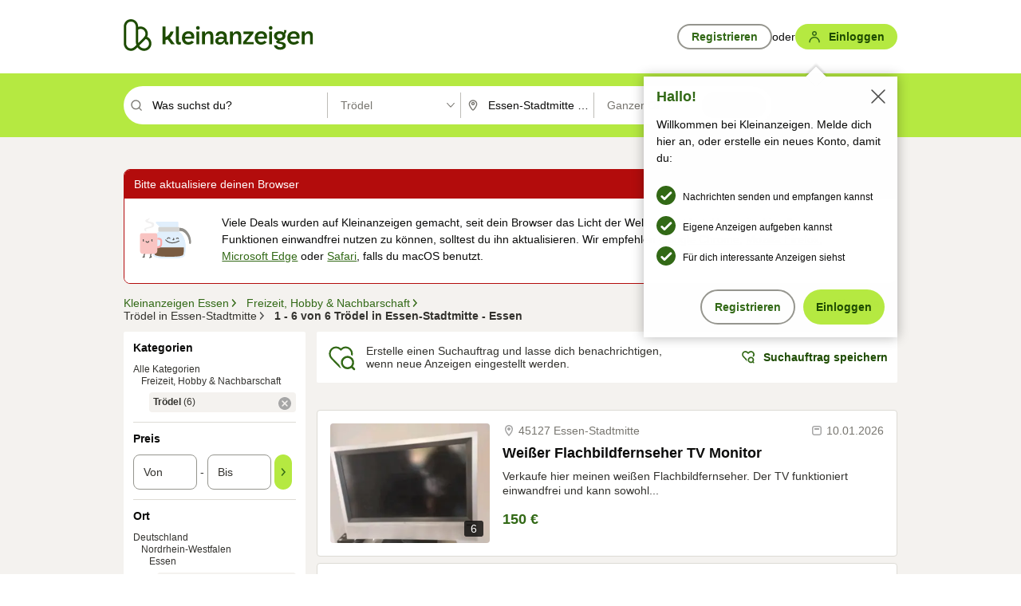

--- FILE ---
content_type: text/html;charset=UTF-8
request_url: https://www.kleinanzeigen.de/s-troedel-kistenweise/essen-stadtmitte/c250l16830?utm_source=ekde
body_size: 29455
content:



































































    
        
    
    


<!DOCTYPE html>
<html lang="de">
<head>
    <meta charset="UTF-8">
    <title>Trödel von privat kaufen in Essen-Stadtmitte - Essen | kleinanzeigen.de</title>
    




<link rel="icon" href="/favicon.ico" sizes="32x32" />
<link rel="icon" href="/favicon.svg" type="image/svg+xml" />
<link rel="apple-touch-icon" href="/apple-touch-icon.png" />
<link rel="manifest" href="/manifest.webmanifest" />





    <meta name="viewport" content="width=device-width"/>

    <script type="text/javascript">window.pageType = 'ResultsBrowse';</script>
    
    
        <script>
          if (typeof window.__REACT_DEVTOOLS_GLOBAL_HOOK__ === 'object') {
            __REACT_DEVTOOLS_GLOBAL_HOOK__.inject = function () {
            };
          }
        </script>
    

    




<script src="https://static.kameleoon.com/kameleoonSDK-4-latest.js"></script>


<script src="https://n1ux7flhug.kameleoon.io/engine.js" async fetchpriority="high"></script>

<script>
    (function () {
        'use strict';

        
        
        
        window.kameleoonQueue = window.kameleoonQueue || [];

        
        function getVisitorCodeFromCookie() {
            const match = document.cookie.match(/kameleoonVisitorCode=([^;]+)/);
            return match ? match[1] : null;
        }

        
        function setVisitorCodeCookie(visitorCode) {
            if (visitorCode) {
                document.cookie = 'kameleoonVisitorCode=' + visitorCode
                    + '; Path=/; SameSite=Lax; Max-Age=31536000';
            }
        }

        
        function initializeSDK4() {
            if (window.KameleoonSDK && window.KameleoonSDK.KameleoonClient) {
                try {
                    const siteCode = 'n1ux7flhug';

                    
                    const existingVisitorCode = getVisitorCodeFromCookie();

                    
                    const clientConfig = {siteCode: siteCode};
                    if (existingVisitorCode) {
                        clientConfig.visitorCode = existingVisitorCode;
                    }

                    window.kameleoonClient = new window.KameleoonSDK.KameleoonClient(clientConfig);

                    
                    const visitorCode = window.kameleoonClient.getVisitorCode(existingVisitorCode);

                    
                    window.__KAMELEOON_VISITOR_CODE__ = visitorCode;

                    
                    if (!existingVisitorCode && visitorCode) {
                        setVisitorCodeCookie(visitorCode);
                    }

                    
                    window.kameleoonClient
                    .initialize()
                    .then(function () {
                        
                        window.kameleoonSDKReady = true;

                        
                        

                        window.kameleoonClient.getVariation(
                            { visitorCode: visitorCode, featureKey: "whishlist-trigger" }
                        );
                        window.kameleoonClient.getVariations(
                            { visitorCode: visitorCode, onlyActive: true }
                        );
                        window.kameleoonClient.flush();

                        
                        handleKameleoonSDKConsent();
                    })
                    .catch(function (error) {
                        
                        const errorEvent = new CustomEvent("kameleoon:error", {
                            detail: {
                                error: error,
                                siteCode: siteCode
                            }
                        });
                        document.dispatchEvent(errorEvent);
                    });
                } catch (ignore) {
                    
                }
            }
        }

        
        initializeSDK4();

        
        if (!window.kameleoonClient && !window.KameleoonSDK) {
            const checkSDK4 = setInterval(function () {
                if (window.KameleoonSDK) {
                    clearInterval(checkSDK4);
                    initializeSDK4();
                }
            }, 100);

            
            setTimeout(function () {
                clearInterval(checkSDK4);
            }, 5000);
        }

        
        function handleKameleoonSDKConsent() {
            if (!window.kameleoonClient) {
                return;
            }

            
            const visitorCode = window.__KAMELEOON_VISITOR_CODE__;
            if (!visitorCode) {
                return;
            }

            
            try {
                window.kameleoonClient.setLegalConsent(visitorCode, false);
            } catch (ignore) {
            }

            
            if (!document._kameleoonSDKConsentListenerAttached) {
                document.addEventListener("consentInterpretationChanged", function (event) {
                    try {
                        if (!window.kameleoonClient) {
                            return;
                        }

                        const interpretationFlags = event.detail?.consentInterpretation;
                        if (!interpretationFlags) {
                            return;
                        }

                        const kameleoonAllowed = interpretationFlags.kameleoonAllowed;

                        
                        const storedVisitorCode = window.__KAMELEOON_VISITOR_CODE__;
                        if (storedVisitorCode) {
                            window.kameleoonClient.setLegalConsent(storedVisitorCode,
                                kameleoonAllowed);
                        }
                    } catch (ignore) {
                    }
                });
                document._kameleoonSDKConsentListenerAttached = true;
            }
        }
        

        
        window.kameleoonIframeURL = "https://www.kleinanzeigen.de/bffstatic/ka-kameleoon/ka-kameleoon-iframe.html";

        const f = document.createElement("a");
        window.kameleoonLightIframe = false;
        f.href = window.kameleoonIframeURL;
        window.kameleoonIframeOrigin = f.origin || (f.protocol + "//" + f.hostname);

        const isDifferentOrigin = location.href.indexOf(window.kameleoonIframeOrigin) !== 0;

        if (isDifferentOrigin) {
            window.kameleoonLightIframe = true;

            const g = function (event) {
                if (
                    window.kameleoonIframeOrigin === event.origin &&
                    event.data &&
                    typeof event.data === "string" &&
                    event.data.indexOf("Kameleoon") === 0
                ) {
                    window.removeEventListener("message", g);
                    window.kameleoonExternalIFrameLoaded = true;

                    if (window.Kameleoon) {
                        eval(event.data);
                        Kameleoon.Analyst.load();
                    } else {
                        window.kameleoonExternalIFrameLoadedData = event.data;
                    }
                }
            };

            if (window.addEventListener) {
                window.addEventListener("message", g, false);
            }

            const h = document.createElement("iframe");
            h.src = window.kameleoonIframeURL;
            h.id = "kameleoonExternalIframe";
            h.style = "float: left !important; opacity: 0.0 !important; width: 0px !important; height: 0px !important;";
            document.head.appendChild(h);

            
            setTimeout(function () {
                if (!window.kameleoonExternalIFrameLoaded) {
                    window.kameleoonExternalIFrameLoaded = true;
                }
            }, 3000);
        } else {
            
            window.kameleoonExternalIFrameLoaded = true;
        }

        
    })();
</script>


    
    <script type="text/javascript"
            src="https://static.kleinanzeigen.de/static/js/belen/tracking/adblock-detection/advertising.o6vsfdxitnq.js"></script>
    <script type="text/javascript"
            src="https://static.kleinanzeigen.de/static/js/belen/tracking/adblock-detection/ads.o6vsfdxitnq.js"></script>
    <script type="text/javascript"
            src="https://static.kleinanzeigen.de/static/js/belen/tracking/adblock-detection/prebid.o6vsfdxitnq.js"></script>
    <script type="text/javascript"
            src="https://static.kleinanzeigen.de/static/js/belen/tracking/adblock-detection/advertising-detection.o6vsfdxitnq.js"></script>

    

    

    
        <meta name="description" content="Kleinanzeigen: Trödel von privat kaufen  - Jetzt in Essen-Stadtmitte finden oder inserieren! - kleinanzeigen.de"/>
    

    

    
    
        <meta name="format-detection" content="telephone=no">
    

    
        <meta property="al:ios:url" content="ebayk://s-troedel-kistenweise/essen-stadtmitte/c250l16830?utm_source=SmartBanner&utm_medium=web&utm_campaign=SmartBanner"/>
        <meta property="al:ios:app_store_id" content="382596778"/>
        <meta property="al:ios:app_name" content="Kleinanzeigen"/>
    

    
        <link rel="canonical" href="https://www.kleinanzeigen.de/s-troedel-kistenweise/essen-stadtmitte/c250l16830"/>
    

    
    

    
        <link rel="alternate" href="ios-app://382596778/ebayk/s-troedel-kistenweise/essen-stadtmitte/c250l16830"/>
    
    
        <link rel="alternate" href="android-app://com.ebay.kleinanzeigen/ebayk/s-troedel-kistenweise/essen-stadtmitte/c250l16830"/>
    

    
        <meta name="_csrf" content="072e7059-6e07-408c-ba9c-45f03e4a2da2"/>
        <meta name="_csrf_header" content="X-CSRF-TOKEN"/>
    

    
    
        
        
            <meta name="robots" content="index, follow"/>
        
    

    
    
<script>
    (function(w,d,t,r,u)
    {
        var f,n,i;
        w[u]=w[u]||[],f=function()
        {
            var o={ti:"97000112"};
            o.q=w[u],w[u]=new UET(o),w[u].push("pageLoad")
        },
            n=d.createElement(t),n.setAttribute("data-src",r),n.setAttribute("data-consent-interpretation-flag","microsoftAdvertisingAllowed"),n.async=1,n.onload=n.onreadystatechange=function()
        {
            var s=this.readyState;
            s&&s!=="loaded"&&s!=="complete"||(f(),n.onload=n.onreadystatechange=null)
        },
            i=d.getElementsByTagName(t)[0],i.parentNode.insertBefore(n,i)
    })
    (window,document,"script","//bat.bing.com/bat.js","uetq");
</script>


    
    <link rel="search" type="application/opensearchdescription+xml" title="Kleinanzeigen"
          href="https://static.kleinanzeigen.de/static/xml/opensearch.xml"/>

    
    <meta name="p:domain_verify" content="8866d17f454742906fd2881a9bc207a0"/>

    
    <meta property="fb:app_id" content="129026183788759"/>
    <meta property="fb:page_id" content="118074381563675"/>
    <meta property="og:site_name" content="Kleinanzeigen"/>
    <meta property="og:country-name" content="Germany"/>

    
        
        
            
                
                
                    <meta property="og:image"
                          content="https://static.kleinanzeigen.de/static/img/common/logo/logo-kleinanzeigen-og-vertical.png"/>
                
            
        
    

    
        
        
            <meta property="og:type" content="website"/>
        
    

    
        
        
            <meta property="og:description" content="Kleinanzeigen: Trödel von privat kaufen  - Jetzt in Essen-Stadtmitte finden oder inserieren! - kleinanzeigen.de"/>
        
    

    
        
            <meta property="og:title" content="Trödel von privat kaufen | kleinanzeigen.de"/>
        
        
    

    
        <meta property="og:url" content="https://www.kleinanzeigen.de/s-troedel-kistenweise/c250"/>
    
    
    
    
    

    
    <meta name="msvalidate.01" content="FB821594C9F8B6D5BA9D0847E8838D8A"/>

    
    <meta name="google-site-verification" content="mKHxIfCqo8NfW85vQla0XDNT2FPIEt85-o_DsUrrMpA"/>
    <meta name="google-adsense-account" content="sites-4137444386846037">

    
    <meta name="facebook-domain-verification" content="9bi0liwrnhj2yqnr230z9any02w2fk"/>

    <link rel="stylesheet" type="text/css" href="https://static.kleinanzeigen.de/static/css/all.5bg0ql5m0y83.css"/>

    <link rel="stylesheet" type="text/css" href="https://www.kleinanzeigen.de/liberty/liberty-js-cp/liberty.css"/>

    
    <script type="text/javascript"
            src="https://static.kleinanzeigen.de/static/js/belen/tracking/GoogleAnalyticsQueueInitializer.1jos5abfv3uzf.js">
      alert('!')
    </script>

    
    <script type="text/javascript" data-src="https://www.google-analytics.com/analytics.js"
            data-consent-interpretation-flag="googleAnalyticsAllowed" async="async"></script>

    
    <script type="module" src="https://www.kleinanzeigen.de/gdpr/gdpr-consent-management-platform/es/tcfApiStub.min.js"></script>

    
<script>
    window.dataLayer = window.dataLayer || [];
</script>
<script>(function(w,d,s,l,i){w[l]=w[l]||[];w[l].push({'gtm.start': new Date().getTime(),event:'gtm.js'});var f=d.getElementsByTagName(s)[0], j=d.createElement(s),dl=l!='dataLayer'?'&l='+l:'';j.async=true;j.src= 'https://server.sgtm-legacy.kleinanzeigen.de/gtm.js?id='+i+dl;f.parentNode.insertBefore(j,f); })(window,document,'script','dataLayer','GTM-WHRTL83');</script>


    
    <script>
        (rtbhEvents = window.rtbhEvents || []).push(
            {
                eventType: 'custom',
                name: 'commercial',
                value: 'false' // true if user is commercial user
            }, {
                eventType: 'uid',
                id: 'unknown' }); // anonymized user id or unknown
    </script>
    

    
    <script type="text/plain" data-consent-interpretation-flag="facebookAllowed">
        !function(f,b,e,v,n,t,s)
        {if(f.fbq)return;n=f.fbq=function(){n.callMethod?
            n.callMethod.apply(n,arguments):n.queue.push(arguments)};
            if(!f._fbq)f._fbq=n;n.push=n;n.loaded=!0;n.version='2.0';
            n.queue=[];t=b.createElement(e);t.async=!0;
            t.src=v;s=b.getElementsByTagName(e)[0];
            s.parentNode.insertBefore(t,s)}(window,document,'script',
            'https://connect.facebook.net/en_US/fbevents.js');
        fbq('init', '1418401095075716');
        fbq('track', 'PageView');
    </script>
    

    <script type="application/ld+json">
        {
            "@context": "https://schema.org",
            "@type": "WebSite",
            "name": "Kleinanzeigen",
            "url": "https://www.kleinanzeigen.de"
        }
    </script>

    
    <script type="text/plain" data-consent-interpretation-flag="googleAnalyticsAllowed">
        (function(h,o,t,j,a,r){
            h.hj=h.hj||function(){(h.hj.q=h.hj.q||[]).push(arguments)};
            h._hjSettings={hjid:3779685,hjsv:6};
            a=o.getElementsByTagName('head')[0];
            r=o.createElement('script');r.async=1;
            r.src=t+h._hjSettings.hjid+j+h._hjSettings.hjsv;
            a.appendChild(r);
        })(window,document,'https://static.hotjar.com/c/hotjar-','.js?sv=');
    </script>

    













<script type="text/javascript">
    window.BelenConf = {
        jsBaseUrl: 'https://static.kleinanzeigen.de/static/js',
        isBrowse: 'true',
        isProd: true,
        initTime: new Date().getTime(),
        universalAnalyticsOpts: {
          account: "UA-24356365-9",
          domain: "kleinanzeigen.de",
          userId: "",
          dimensions: {"page_type":"ResultsBrowse","l1_category_id":"185","l2_category_id":"250","l1_location_id":"928","l2_location_id":"2027","l3_location_id":"16830","l4_location_id":"","selected_category_id":"250","selected_category_name":"Troedel_kistenweise","selected_location_id":"16830","selected_location_name":"Essen-Stadtmitte","dimension15":"de_DE","dimension25":"0006_C|0064_B|0071_A|0058_B|0072_C","dimension28":"Lib_B;","search_keyword":"","onsite_search_results_page_number":"1","onsite_search_page_size":"25","onsite_search_total_results":"6","onsite_search_distance":"0.0","onsite_search_results_sort_type":"AGE_LOW_HIGH","click_source_domain":"ekde","click_campaign_parameters":"utm_source=ekde","l1_category_name":"Freizeit_Nachbarschaft","l2_category_name":"Troedel_kistenweise","l1_location_name":"Nordrhein-Westfalen","l2_location_name":"Essen","l3_location_name":"Essen-Stadtmitte","l4_location_name":"","attribute_count":"0","search_type":"Standard","search_attributes":"","adv_tg":"Lib_B","s_dc":"null","adv_experiment_tags":"desktop_10_default|desktop_6_b"},
          extraDimensions: {dimension73: window.noBlocker === true ? '0' : '1'},
          sendPageView: true,
        },
      tnsPhoneVerificationBundleUrl: 'https://www.kleinanzeigen.de/bffstatic/tns-phone-verification-web/tns-phone-verification-web-bundle.js',
      labs: {"activeExperiments":{"liberty-experiment-style":"A","SPEX-1529_adnami-script":"B","DESKTOP-promo-switch":"A","BLN-28130_re_top_ad":"A","ka-follower-network":"B","EBAYKAD-3536_floor_ai":"C","28379_virtual_staging_web":"C","KLUE-901-SRP-Extraction":"A","PRPL-252_ces_postad":"A","PRO-use-new-perf-data-src":"B","BIPHONE-9700_buy_now":"B","KLUE-1027-Autocomplete":"B","SPEX-1697_catto-t-group":"C","ORNG-381-pro-seller-badge":"B","FLPRO-898_kundenansprache":"B"}}
    };

</script>


    
        







<script type="text/javascript">
window.LibertyConf = {
    isLibertyModelAvailable: true,
    
        reportingEnabled: false,
        experimentalEnabled: false,
        marketCode: 'ebayk',
        activeLabsExperiments: {"liberty-experiment-style":"A","SPEX-1529_adnami-script":"B","DESKTOP-promo-switch":"A","BLN-28130_re_top_ad":"A","ka-follower-network":"B","EBAYKAD-3536_floor_ai":"C","28379_virtual_staging_web":"C","KLUE-901-SRP-Extraction":"A","PRPL-252_ces_postad":"A","PRO-use-new-perf-data-src":"B","BIPHONE-9700_buy_now":"B","KLUE-1027-Autocomplete":"B","SPEX-1697_catto-t-group":"C","ORNG-381-pro-seller-badge":"B","FLPRO-898_kundenansprache":"B"},
        hashedUserEmailByAlgorithm: {
          md5: "",
          sha256: "",
        },
        
            
                srpPageNumber: 1,
            
            
        
        hashedUserId: null,
        kaCategoryIdL1: 185,
        kaCategoryIdL2: 250,
        luckyNumber: 335036155,
    
};

</script>


        
<script
    type="text/plain"
    data-consent-interpretation-flag="liveRampAllowed"
>
    //'envelopeMoudleReady'event-Handler ensures the library is ready to receive the config
    window.addEventListener("envelopeModuleReady", function () {
      if (
        !window.LibertyConf?.hashedUserEmailByAlgorithm?.md5 ||
        !window.LibertyConf?.hashedUserEmailByAlgorithm.sha256
      ) {
        return;
      }

      atsenvelopemodule.setAdditionalData({
        type: "emailHashes",
        id: [
          window.LibertyConf.hashedUserEmailByAlgorithm.md5,
          window.LibertyConf.hashedUserEmailByAlgorithm.sha256,
        ],
      });
    });
</script>
<script
    type="text/javascript"
    data-src="https://ats-wrapper.privacymanager.io/ats-modules/edd2ad8f-34e0-4ee5-bff7-d8043242650a/ats.js"
    data-consent-interpretation-flag="liveRampAllowed"
    async="async"
></script>

        <!-- required by liberty -->
<script>
    window.pbjs = window.pbjs || {};
    window.pbjs.que = window.pbjs.que || [];
</script>
<script type="text/javascript" src="https://www.kleinanzeigen.de/liberty/liberty-js-cp/prebid/prebid.js" async></script>

        


<script>
    window.googletag = window.googletag || {};
    window.googletag.cmd = window.googletag.cmd || [];
</script>
<script type="text/javascript" data-src="https://securepubads.g.doubleclick.net/tag/js/gpt.js" data-consent-interpretation-flag="googleAdvertisingFeaturesAllowed" async></script>

        
<script>
    function queue() {
        window._googCsa.q = window._googCsa.q || [];
        window._googCsa.q.push(arguments);
    }
    window._googCsa = window._googCsa || queue;
    window._googCsa.t = 1 * new Date();
</script>
<script type="text/javascript" data-src="https://www.google.com/adsense/search/ads.js" data-consent-interpretation-flag="googleAdvertisingFeaturesAllowed" async></script>



        
<script>
    window.Criteo = window.Criteo || {};
    window.Criteo.events = window.Criteo.events || [];
    // criteo script is loaded after tcfApiBanner is loaded
</script>
<script type="text/javascript" data-src="https://static.criteo.net/js/ld/publishertag.js" data-consent-interpretation-flag="criteoAllowed" async></script>



        <script type="text/javascript" async data-src="https://cdn.confiant-integrations.net/UnRkNzNyelV4bG5Pb3NNQnBnS25uTlJJelZnPQ/gpt_and_prebid/config.js" data-consent-interpretation-flag="confiantAllowed"></script>


        

<script type="text/javascript" data-src="https://c.amazon-adsystem.com/aax2/apstag.js" data-consent-interpretation-flag="amazonAdvertisingAllowed" async></script>

        <script type="text/javascript" src="https://www.kleinanzeigen.de/liberty/liberty-js-cp/liberty.min.js" async></script>

    

    
        

            <script type="text/javascript" src="https://static.kleinanzeigen.de/static/js/top.a2x69lwgu1c0.js"></script>

            <script type="text/javascript">
              window.belenScripts = [];
              
              
              
              window.belenScripts.push("https://static.kleinanzeigen.de/static/js/base.iknchxfyvbxg.js");
              
              
              
              window.belenScripts.push("https://static.kleinanzeigen.de/static/js/search-all.18rw4wq2k3t6h.js");
              
            </script>
        
        
    
    


    <script type="text/javascript">
      var externalScripts = [];

      function handleDomReady() {
        $(document).ready(function () {

          var enabledAdblocker = window.noBlocker !== true;
          if (enabledAdblocker) {
            // We disable all sticky ad slots due to the AAX Acceptable Ads policy for activated adblockers.
            Belen.Advertiser.Sticky.removeStickiness();
          }

          
          // NOTE: LibertyWrapper.init needs to be executed before jsFunctionInitController so that the
          // global defined LibertyWrapper.libertyInstance is present.

          LibertyWrapper.init({"uuid":"b621b04b-21b8-4f26-b709-c20a4f7f918b","dynamicConditionExpression":"%gdpr_google_advertising_features_allowed% != true || %gdpr_the_adex_allowed% != true || %gdpr_criteo_allowed% != true || %gdpr_facebook_allowed% != true || %gdpr_amazon_advertising_allowed% != true || %gdpr_microsoft_advertising_allowed% != true","platform":"DESKTOP","pageType":"LSRP","pageLevelSettings":[{"type":"adsense_web","settings":{"hl":"de","gl":"de","linkTarget":"_blank","query":"%QUERY%","siteLinks":true,"channel":"%AFS_CHANNEL%","pubId":"ebay-kleinanzeigen-de","numRepeated":0,"clickableBackgrounds":true,"shoppingAdsInCarousel":false,"adsafe":"high"}},{"type":"display_web","settings":{"pageUrl":"%CURRENT_URL%","dfpTargets":"%DFP_TARGETS%","userIdHash":"%USER_ID_HASH%","refreshInterval":20000}},{"type":"display_web_aax","settings":{}}],"slots":[{"advertisers":[{"type":"adsense_web","adSettingId":"d8b8d259-859a-47cb-b6ce-1fd55ca4764b","adSettingName":"afs-native_desktop_new_feature_on_GDPR_NoConsent","settings":{"number":1,"styleId":"9274608955","width":"726px"}},{"type":"display_web","adSettingId":"61202a59-78bb-487d-a9e5-1ab0889dc0e3","adSettingName":"display_desktop_feed_w/oBidders","settings":{"code":"/7233/eBay_Kleinanzeigen_X/feed","refreshIntervalEnabled":true,"sizes":["fluid",[1,1],[728,130],[728,250],[300,250],[728,90]]}}],"adblockAdvertisers":[{"type":"display_web_aax","adSettingId":"0818a534-1ab2-4e67-bee4-e1d3701351ad","adSettingName":"Blockthrough_display_desktop_feed_adblock","settings":{"sizes":["fluid",[1,1],[728,130],[728,250],[300,250],[728,90]],"dfpTargets":"%DFP_TARGETS%","code":"/7233/eBay_Kleinanzeigen_X/feed"}}],"positionId":"2","positionName":"lsrp-zoom-out-list-32","containerId":"liberty-2-lsrp-zoom-out-list-32","trackingCode":"10302"},{"advertisers":[{"type":"adsense_web","adSettingId":"d8b8d259-859a-47cb-b6ce-1fd55ca4764b","adSettingName":"afs-native_desktop_new_feature_on_GDPR_NoConsent","settings":{"number":1,"styleId":"9274608955","width":"726px"}},{"type":"display_web","adSettingId":"61202a59-78bb-487d-a9e5-1ab0889dc0e3","adSettingName":"display_desktop_feed_w/oBidders","settings":{"code":"/7233/eBay_Kleinanzeigen_X/feed","refreshIntervalEnabled":true,"sizes":["fluid",[1,1],[728,130],[728,250],[300,250],[728,90]]}}],"adblockAdvertisers":[{"type":"display_web_aax","adSettingId":"0818a534-1ab2-4e67-bee4-e1d3701351ad","adSettingName":"Blockthrough_display_desktop_feed_adblock","settings":{"sizes":["fluid",[1,1],[728,130],[728,250],[300,250],[728,90]],"dfpTargets":"%DFP_TARGETS%","code":"/7233/eBay_Kleinanzeigen_X/feed"}}],"positionId":"3","positionName":"lsrp-result-list-3","containerId":"liberty-3-lsrp-result-list-3","trackingCode":"10303"},{"advertisers":[{"type":"display_web","adSettingId":"eedc4261-f059-11eb-8025-e9c4d0bf29d0","adSettingName":"pro_seller_promotion_desktop","settings":{"sizes":["fluid"],"code":"/7233/Empire/desktop/pro_seller_promotion","subtype":"pro_seller"}}],"adblockAdvertisers":[{"type":"display_web_aax","adSettingId":"0818a534-1ab2-4e67-bee4-e1d3701351ad","adSettingName":"Blockthrough_display_desktop_feed_adblock","settings":{"sizes":["fluid",[1,1],[728,130],[728,250],[300,250],[728,90]],"dfpTargets":"%DFP_TARGETS%","code":"/7233/eBay_Kleinanzeigen_X/feed"}}],"positionId":"6","positionName":"lsrp-result-list-6","containerId":"liberty-6-lsrp-result-list-6","trackingCode":"10306"},{"advertisers":[{"type":"adsense_web","adSettingId":"d8b8d259-859a-47cb-b6ce-1fd55ca4764b","adSettingName":"afs-native_desktop_new_feature_on_GDPR_NoConsent","settings":{"number":1,"styleId":"9274608955","width":"726px"}},{"type":"display_web","adSettingId":"61202a59-78bb-487d-a9e5-1ab0889dc0e3","adSettingName":"display_desktop_feed_w/oBidders","settings":{"code":"/7233/eBay_Kleinanzeigen_X/feed","refreshIntervalEnabled":true,"sizes":["fluid",[1,1],[728,130],[728,250],[300,250],[728,90]]}}],"adblockAdvertisers":[{"type":"display_web_aax","adSettingId":"0818a534-1ab2-4e67-bee4-e1d3701351ad","adSettingName":"Blockthrough_display_desktop_feed_adblock","settings":{"sizes":["fluid",[1,1],[728,130],[728,250],[300,250],[728,90]],"dfpTargets":"%DFP_TARGETS%","code":"/7233/eBay_Kleinanzeigen_X/feed"}}],"positionId":"7","positionName":"lsrp-zoom-out-list-37","containerId":"liberty-7-lsrp-zoom-out-list-37","trackingCode":"10307"},{"advertisers":[{"type":"adsense_web","adSettingId":"d8b8d259-859a-47cb-b6ce-1fd55ca4764b","adSettingName":"afs-native_desktop_new_feature_on_GDPR_NoConsent","settings":{"number":1,"styleId":"9274608955","width":"726px"}},{"type":"display_web","adSettingId":"61202a59-78bb-487d-a9e5-1ab0889dc0e3","adSettingName":"display_desktop_feed_w/oBidders","settings":{"code":"/7233/eBay_Kleinanzeigen_X/feed","refreshIntervalEnabled":true,"sizes":["fluid",[1,1],[728,130],[728,250],[300,250],[728,90]]}}],"adblockAdvertisers":[{"type":"display_web_aax","adSettingId":"0818a534-1ab2-4e67-bee4-e1d3701351ad","adSettingName":"Blockthrough_display_desktop_feed_adblock","settings":{"sizes":["fluid",[1,1],[728,130],[728,250],[300,250],[728,90]],"dfpTargets":"%DFP_TARGETS%","code":"/7233/eBay_Kleinanzeigen_X/feed"}}],"positionId":"8","positionName":"lsrp-result-list-8","containerId":"liberty-8-lsrp-result-list-8","trackingCode":"10308"},{"advertisers":[{"type":"adsense_web","adSettingId":"d8b8d259-859a-47cb-b6ce-1fd55ca4764b","adSettingName":"afs-native_desktop_new_feature_on_GDPR_NoConsent","settings":{"number":1,"styleId":"9274608955","width":"726px"}},{"type":"display_web","adSettingId":"61202a59-78bb-487d-a9e5-1ab0889dc0e3","adSettingName":"display_desktop_feed_w/oBidders","settings":{"code":"/7233/eBay_Kleinanzeigen_X/feed","refreshIntervalEnabled":true,"sizes":["fluid",[1,1],[728,130],[728,250],[300,250],[728,90]]}}],"adblockAdvertisers":[{"type":"display_web_aax","adSettingId":"0818a534-1ab2-4e67-bee4-e1d3701351ad","adSettingName":"Blockthrough_display_desktop_feed_adblock","settings":{"sizes":["fluid",[1,1],[728,130],[728,250],[300,250],[728,90]],"dfpTargets":"%DFP_TARGETS%","code":"/7233/eBay_Kleinanzeigen_X/feed"}}],"positionId":"51","positionName":"lsrp-top","containerId":"liberty-51-lsrp-top","trackingCode":"10351"},{"advertisers":[{"type":"display_web","adSettingId":"88b6a548-9c78-4215-bff0-2646bfc3333f","adSettingName":"display_desktop_btf_left_skyscraper_w/oBidders","settings":{"code":"/7233/eBay_Kleinanzeigen_X/BTF/left","refreshIntervalEnabled":true,"sizes":[[200,600],[160,600]]}}],"adblockAdvertisers":[{"type":"display_web_aax","adSettingId":"c54f33fa-db6b-4839-9df0-f7c734e9f59b","adSettingName":"Blockthrough_display_desktop_btf_sky-left_sky-without-mrec_adblock","settings":{"dfpTargets":"%DFP_TARGETS%","code":"/7233/eBay_Kleinanzeigen_X/BTF/left","sizes":[[120,600],[200,600],[160,600]]}}],"positionId":"52","positionName":"lsrp-sky-btf-left","containerId":"liberty-52-lsrp-sky-btf-left","trackingCode":"10352"},{"advertisers":[{"type":"display_web","adSettingId":"891dacc3-54ab-4ab0-8102-08230bc3aeb5","adSettingName":"display_desktop_atf_right_skyscraper_w/oBidders","settings":{"code":"/7233/eBay_Kleinanzeigen_X/ATF/right","refreshIntervalEnabled":true,"sizes":[[300,600],[160,600],[120,600]]}}],"adblockAdvertisers":[{"type":"display_web_aax","adSettingId":"d538b66b-6fab-461a-9d0a-c1bcc987f32e","adSettingName":"Blockthrough_display_desktop_atf_sky-right_sky-or-mrec_adblock","settings":{"dfpTargets":"%DFP_TARGETS%","code":"/7233/eBay_Kleinanzeigen_X/ATF/right","sizes":["fluid",[300,250],[120,600],[160,600],[200,600],[300,600]]}}],"positionId":"53","positionName":"lsrp-sky-atf-right","containerId":"liberty-53-lsrp-sky-atf-right","trackingCode":"10353"},{"advertisers":[{"type":"adsense_web","adSettingId":"47198bee-c6a4-4607-b870-06498eb55d17","adSettingName":"afs-native_desktop_srps_billboard_new_feature_on_GDPR_NoConsent","settings":{"number":3,"styleId":"9274608955","width":"920px"}},{"type":"display_web","adSettingId":"47821362-f913-4d88-a567-7f05cb6ea36e","adSettingName":"display_desktop_btf_billboard_w/oBidders","settings":{"code":"/7233/eBay_Kleinanzeigen_X/BTF/bottom","refreshIntervalEnabled":true,"sizes":[[970,250],[800,250],[970,90],[728,90]]}}],"adblockAdvertisers":[{"type":"display_web_aax","adSettingId":"ba667de5-b160-4f0f-99e8-3b83a452dfa7","adSettingName":"Blockthrough_display_desktop_btf_bottom_adblock","settings":{"code":"/7233/eBay_Kleinanzeigen_X/BTF/bottom","sizes":[[970,250],[800,250],[970,90],[728,90]],"dfpTargets":"%DFP_TARGETS%"}}],"positionId":"55","positionName":"lsrp-btf-billboard","containerId":"liberty-55-lsrp-btf-billboard","trackingCode":"10355"},{"advertisers":[{"type":"display_web","adSettingId":"871e1873-5cbc-4f42-9111-8ebd39fe2a3d","adSettingName":"display_desktop_atf_left_skyscraper_w/oBidders","settings":{"code":"/7233/eBay_Kleinanzeigen_X/ATF/left","refreshIntervalEnabled":true,"sizes":[[300,600],[160,600],[120,600]]}}],"adblockAdvertisers":[{"type":"display_web_aax","adSettingId":"52218f50-b355-449e-bafb-a823df21c47d","adSettingName":"Blockthrough_display_desktop_atf_sky-left_sky-or-mrec_adblock","settings":{"code":"/7233/eBay_Kleinanzeigen_X/ATF/left","dfpTargets":"%DFP_TARGETS%","sizes":["fluid",[300,250],[120,600],[160,600],[220,600],[300,600]]}}],"positionId":"56","positionName":"lsrp-sky-atf-left","containerId":"liberty-56-lsrp-sky-atf-left","trackingCode":"10356"},{"advertisers":[{"type":"display_web","adSettingId":"d4bfd928-4e80-4e12-9223-9a6253e2ff3a","adSettingName":"display_desktop_btf_left_below_w/oBidders","settings":{"code":"/7233/eBay_Kleinanzeigen_X/BTF/left","refreshIntervalEnabled":true,"sizes":[[300,600],[160,600],[120,600]]}}],"adblockAdvertisers":[{"type":"display_web_aax","adSettingId":"2bc0081e-b3ac-4911-a4b9-16bce30babb7","adSettingName":"Blockthrough_display_desktop_btf_sky-left_sky-or-mrec_adblock","settings":{"code":"/7233/eBay_Kleinanzeigen_X/BTF/left","dfpTargets":"%DFP_TARGETS%","sizes":["fluid",[300,250],[120,600],[160,600],[200,600],[300,600]]}}],"positionId":"57","positionName":"lsrp-sky-btf-left-below","containerId":"liberty-57-lsrp-sky-btf-left-below","trackingCode":"10357"},{"advertisers":[{"type":"display_web","adSettingId":"b6c02fb1-e387-4172-97e3-4a6d48e256ec","adSettingName":"display_desktop_btf_right_below_w/oBidders","settings":{"code":"/7233/eBay_Kleinanzeigen_X/BTF/right","refreshIntervalEnabled":true,"sizes":[[300,600],[160,600],[120,600]]}}],"adblockAdvertisers":[{"type":"display_web_aax","adSettingId":"f99e4b02-9e68-49da-8536-c8395c38962d","adSettingName":"Blockthrough_display_desktop_btf_sky-right_sky-or-mrec_adblock","settings":{"code":"/7233/eBay_Kleinanzeigen_X/BTF/right","sizes":[[300,600],[160,600],[120,600]],"dfpTargets":"%DFP_TARGETS%"}}],"positionId":"58","positionName":"lsrp-sky-btf-right-below","containerId":"liberty-58-lsrp-sky-btf-right-below","trackingCode":"10358"},{"advertisers":[{"type":"adsense_web","adSettingId":"d8b8d259-859a-47cb-b6ce-1fd55ca4764b","adSettingName":"afs-native_desktop_new_feature_on_GDPR_NoConsent","settings":{"number":1,"styleId":"9274608955","width":"726px"}},{"type":"display_web","adSettingId":"61202a59-78bb-487d-a9e5-1ab0889dc0e3","adSettingName":"display_desktop_feed_w/oBidders","settings":{"code":"/7233/eBay_Kleinanzeigen_X/feed","refreshIntervalEnabled":true,"sizes":["fluid",[1,1],[728,130],[728,250],[300,250],[728,90]]}}],"adblockAdvertisers":[{"type":"display_web_aax","adSettingId":"0818a534-1ab2-4e67-bee4-e1d3701351ad","adSettingName":"Blockthrough_display_desktop_feed_adblock","settings":{"sizes":["fluid",[1,1],[728,130],[728,250],[300,250],[728,90]],"dfpTargets":"%DFP_TARGETS%","code":"/7233/eBay_Kleinanzeigen_X/feed"}}],"positionId":"91","positionName":"lsrp-middle","containerId":"liberty-91-lsrp-middle","trackingCode":"10391"}],"queries":["flohmarkt","entruempelung","haushaltsaufloesung"],"trackingDimensions":{},"decisionEngineContext":{},"attributionCode":"desktop_b_lsrp_185","attributionCodeSource":"desktop_b_lsrp_185","groupName":"b","groupNameSource":"b","iab2CategoryIds":["240"],"experiments":[{"name":"liberty-prebid-update","variant":"DEFAULT","revenueId":"10","trackingTag":"desktop_10_default"},{"name":"experiment_distribution","variant":"B","revenueId":"6","trackingTag":"desktop_6_b"}],"gdprConsentInterpretationFlags":{"gdpr_google_advertising_features_allowed":false,"gdpr_the_adex_allowed":false,"gdpr_criteo_allowed":false,"gdpr_facebook_allowed":false,"gdpr_amazon_advertising_allowed":false,"gdpr_the_trade_desk_euid_allowed":false,"gdpr_microsoft_advertising_allowed":false,"gdpr_advertising_full_consent":false}}, {"%ENCODED_BIDDER_CUSTOM_PARAMS%":{"pt":"ResultsSearch","ct":"250","page":"Search","cat":"185","tcat":"250","city":"Essen_Essen_Stadtmitte","plz":"","kw":"","lsc":[],"lsk":[],"region":"Nordrhein_Westfalen","hn":"kleinanzeigen.de","hu":"","li":"0","user_logged_in":"false","polaris":"off","g_lsk":[],"ptg":"liberty-experiment-style-a%2CSPEX-1529_adnami-script-b%2CDESKTOP-promo-switch-a%2CBLN-28130_re_top_ad-a%2Cka-follower-network-b%2CEBAYKAD-3536_floor_ai-c%2C28379_virtual_staging_web-c%2CKLUE-901-SRP-Extraction-a%2CPRPL-252_ces_postad-a%2CPRO-use-new-perf-data-src-b%2CBIPHONE-9700_buy_now-b%2CKLUE-1027-Autocomplete-b%2CSPEX-1697_catto-t-group-c%2CORNG-381-pro-seller-badge-b%2CFLPRO-898_kundenansprache-b","labstest":"desktop_1_c%2Cdesktop_3_unrecognized","Verkaeufer":"","Angebotstyp":"","g_pn":"1","yo_web":"desktop_b_lsrp_185%2Cdesktop_b","yo_web_source":"desktop_b_lsrp_185%2Cdesktop_b","lat":"51.4563","lon":"7.016","radius":"1.57","location_id":"16830"},"%USER_ID_HASH%":"","%DFP_TARGETS%":{"pt":"ResultsSearch","ct":"250","page":"Search","cat":"185","tcat":"250","city":"Essen_Essen_Stadtmitte","plz":"","kw":"","lsc":[],"lsk":[],"region":"Nordrhein_Westfalen","hn":"kleinanzeigen.de","hu":"","li":"0","user_logged_in":"false","polaris":"off","g_lsk":[],"ptg":"liberty-experiment-style-a,SPEX-1529_adnami-script-b,DESKTOP-promo-switch-a,BLN-28130_re_top_ad-a,ka-follower-network-b,EBAYKAD-3536_floor_ai-c,28379_virtual_staging_web-c,KLUE-901-SRP-Extraction-a,PRPL-252_ces_postad-a,PRO-use-new-perf-data-src-b,BIPHONE-9700_buy_now-b,KLUE-1027-Autocomplete-b,SPEX-1697_catto-t-group-c,ORNG-381-pro-seller-badge-b,FLPRO-898_kundenansprache-b","labstest":"desktop_1_c,desktop_3_unrecognized","Verkaeufer":"","Angebotstyp":"","g_pn":"1","yo_web":"desktop_b_lsrp_185,desktop_b","yo_web_source":"desktop_b_lsrp_185,desktop_b","lat":"51.4563","lon":"7.016","radius":"1.57","location_id":"16830"},"%LUCKY_NUMBER%":335036155,"%AFS_CHANNEL%":"desktop_b_lsrp_185+desktop_1_c+desktop_3_unrecognized","%BIDDER_CUSTOM_PARAMS%":{"pt":"ResultsSearch","ct":"250","page":"Search","cat":"185","tcat":"250","city":"Essen_Essen_Stadtmitte","plz":"","kw":"","lsc":[],"lsk":[],"region":"Nordrhein_Westfalen","hn":"kleinanzeigen.de","hu":"","li":"0","user_logged_in":"false","polaris":"off","g_lsk":[],"ptg":"liberty-experiment-style-a,SPEX-1529_adnami-script-b,DESKTOP-promo-switch-a,BLN-28130_re_top_ad-a,ka-follower-network-b,EBAYKAD-3536_floor_ai-c,28379_virtual_staging_web-c,KLUE-901-SRP-Extraction-a,PRPL-252_ces_postad-a,PRO-use-new-perf-data-src-b,BIPHONE-9700_buy_now-b,KLUE-1027-Autocomplete-b,SPEX-1697_catto-t-group-c,ORNG-381-pro-seller-badge-b,FLPRO-898_kundenansprache-b","labstest":"desktop_1_c,desktop_3_unrecognized","Verkaeufer":"","Angebotstyp":"","g_pn":"1","yo_web":"desktop_b_lsrp_185,desktop_b","yo_web_source":"desktop_b_lsrp_185,desktop_b","lat":"51.4563","lon":"7.016","radius":"1.57","location_id":"16830"},"%QUERY%":""});
          

          // Tracking
          
          Belen.Tracking.initTrackingData({l1CategoryId:"185",l2CategoryId:"250"});

          

          
          
          
          Belen.TrackingDispatcher.cleanLastEvent();
          
          

          Belen.TrackingDispatcher.init();
          

          // init common view
          Belen.Common.CommonView.init();

          // init page view
          
          try {
            window.eventCategory = "ResultsBrowse";
    window.BelenConf.isBrowse = true
    Belen.Search.ResultListView.init({
    

    categoryName: 'Troedel_kistenweise',
    userId: '',
    criteoItems: [3294488509,3279366750,3279019908],
    rtbHouseItems: [3294488509,3279366750,3279019908,3271525197,3245661387],
    browseCategoryAjaxUrl:'/s-kategorien.json',
    dominantCategoryId:'',
    savedSearchDeleteUrl: '/m-suche-loeschen.json',
    savedSearchCreateUrl: '/m-suche-abonnieren.json',
    savedSearchLoginUrl: 'https://www.kleinanzeigen.de/m-einloggen.html?targetUrl=%2Fm-suche-abonnieren-neu.html%3Fcsrf%3D072e7059-6e07-408c-ba9c-45f03e4a2da2',
    isUserLoggedIn: false,
    isBrowse: true,
    isZSRP: false,
    categoryId: "250",
    parentCategoryId: "185",
    bizUserType: '',
    shouldShowCesModal: false,
    isSavedSearch: false,
    googleAnalyticsAccount: "UA-24356365-9",
    currentUrl: "%2Fs-troedel-kistenweise%2Fessen-stadtmitte%2Fc250l16830?utm_source%3Dekde"
    });

    

    function orUndefined(value) {
        return value === '' ? undefined : value;
    }

    // GA4 helpers to match required types
    function valOrUnknown(value) {
        return value && value !== '' ? value : 'unknown';
    }
    function formatPriceOrUnknown(value) {
        return value && value !== '' ? Number(value).toFixed(2) : 'unknown';
    }
    const SELLER_TYPE_MAP = {
        PRIVATE: 'Private',
        TRADE: 'Trade'
    };

    let items = [];
    let index = 0;

    

            index += 1;

            items.push({
                item_id: valOrUnknown('3294488509'),
                item_name: valOrUnknown('Weißer Flachbildfernseher TV Monitor'),
                item_category: valOrUnknown('185'),
                item_category2: valOrUnknown('250'),
                item_category3: valOrUnknown(''),
                price: formatPriceOrUnknown('150'),
                item_variant: 'organic_ad',
                ad_seller_type: (function(){
                    var type = 'PRIVATE';
                    return SELLER_TYPE_MAP[type] || 'unknown';
                })(),
                index: '(' + 0 + ',' + index + ')'
            });
        

            index += 1;

            items.push({
                item_id: valOrUnknown('3279366750'),
                item_name: valOrUnknown('Modeschmuck Ringe Sammlung - ca. 300 Stück verfügbar'),
                item_category: valOrUnknown('185'),
                item_category2: valOrUnknown('250'),
                item_category3: valOrUnknown(''),
                price: formatPriceOrUnknown('225'),
                item_variant: 'organic_ad',
                ad_seller_type: (function(){
                    var type = 'PRIVATE';
                    return SELLER_TYPE_MAP[type] || 'unknown';
                })(),
                index: '(' + 0 + ',' + index + ')'
            });
        

            index += 1;

            items.push({
                item_id: valOrUnknown('3279019908'),
                item_name: valOrUnknown('FC Bayern München Fan-Artikel Sammlung - Tasche &amp; mehr'),
                item_category: valOrUnknown('185'),
                item_category2: valOrUnknown('250'),
                item_category3: valOrUnknown(''),
                price: formatPriceOrUnknown('100'),
                item_variant: 'organic_ad',
                ad_seller_type: (function(){
                    var type = 'PRIVATE';
                    return SELLER_TYPE_MAP[type] || 'unknown';
                })(),
                index: '(' + 0 + ',' + index + ')'
            });
        

            index += 1;

            items.push({
                item_id: valOrUnknown('3271525197'),
                item_name: valOrUnknown('ABGESAGT.Hausflohmarkt Essen Süd HBF-Nähe am 13.12.25'),
                item_category: valOrUnknown('185'),
                item_category2: valOrUnknown('250'),
                item_category3: valOrUnknown(''),
                price: formatPriceOrUnknown('1'),
                item_variant: 'organic_ad',
                ad_seller_type: (function(){
                    var type = 'PRIVATE';
                    return SELLER_TYPE_MAP[type] || 'unknown';
                })(),
                index: '(' + 0 + ',' + index + ')'
            });
        

            index += 1;

            items.push({
                item_id: valOrUnknown('3245661387'),
                item_name: valOrUnknown('Trödelmarktware Flohmarktware - 6 Umzugskartons'),
                item_category: valOrUnknown('185'),
                item_category2: valOrUnknown('250'),
                item_category3: valOrUnknown(''),
                price: formatPriceOrUnknown('50'),
                item_variant: 'organic_ad',
                ad_seller_type: (function(){
                    var type = 'PRIVATE';
                    return SELLER_TYPE_MAP[type] || 'unknown';
                })(),
                index: '(' + 0 + ',' + index + ')'
            });
        

            index += 1;

            items.push({
                item_id: valOrUnknown('2906006218'),
                item_name: valOrUnknown('Alter Scheinwerfer Theater/Film'),
                item_category: valOrUnknown('185'),
                item_category2: valOrUnknown('250'),
                item_category3: valOrUnknown(''),
                price: formatPriceOrUnknown('30'),
                item_variant: 'organic_ad',
                ad_seller_type: (function(){
                    var type = 'PRIVATE';
                    return SELLER_TYPE_MAP[type] || 'unknown';
                })(),
                index: '(' + 0 + ',' + index + ')'
            });
        
    Belen.Tracking.trackGoogleAnalyticsEcommerceEvent('view_item_list', {
      currency: 'EUR',
      item_list_name: 'search_result_page',
      page_sub_section: 'browse_result_ads',
      items: items
    });
          } catch (error) {
            RemoteJsLogging.logError(error, "Wrapper.jsFunctionInitController");
          }
          

          

          // Tracking scripts and pixels
          

          Belen.Common.CommonView.initOverlayCookies();

          
          

          
          

          try {
            if (ekBelenSharedComponents) {
              $(document.body).append('<div id="belen-toast-notification"></div>');
              ekBelenSharedComponents.renderBelenToastNotification({
                containerId: 'belen-toast-notification',
              });
            }
          } catch (ignore) {
          }
        });
      }

      // init early page view (before document ready)
      

      // Facebook
      Belen.Global.fbAppId = '129026183788759';

      

      
      
      LazyLoad.js(window.belenScripts, handleDomReady);
      
      
      

      if (externalScripts != null && externalScripts.length > 0) {
        try {
          LazyLoad.js(externalScripts);
        } catch (err) {
          window.RemoteJsLogging.logError(err, "desktop: lazy load external scripts");
        }
      }
    </script>

    

    
    <script async type="application/javascript"
            src="https://www.kleinanzeigen.de/bffstatic/tns-phone-verification-web/tns-phone-verification-web-bundle.js"></script>

    
    <script defer type="application/javascript" src="https://www.kleinanzeigen.de/bffstatic/promotion-frontend/promotion-frontend-bundle.js"></script>

    
    <script type="application/javascript" src="https://www.kleinanzeigen.de/bffstatic/delete-celebration-frontend/delete-celebration-frontend-bundle.js" async></script>
    <link rel="stylesheet" type="text/css" href="https://www.kleinanzeigen.de/bffstatic/delete-celebration-frontend/delete-celebration-frontend-bundle.css" />

    
    
        <script type="module">
          import { organicAdTrackingFacade } from "https://www.kleinanzeigen.de/bffstatic/oat-module/oat.min.js";

          try {
            const setupInfo = {
              platform: "DESKTOP",
              pageType: window.pageType,
              srpPageNumber: window.LibertyConf.srpPageNumber,
              hashedUserId: window.LibertyConf.hashedUserId,
              luckyNumber: window.LibertyConf.luckyNumber,
              kaCategoryIdL1: window.LibertyConf.kaCategoryIdL1,
              kaCategoryIdL2: window.LibertyConf.kaCategoryIdL2,
            };

            organicAdTrackingFacade.setup(setupInfo);
          } catch (error) {
            RemoteJsLogging.logError(error, "Organic Ad Tracking: setup failed.")
          }

          window.oat = organicAdTrackingFacade;
        </script>
    

    <script async data-consent-interpretation-flag="adnamiAllowed" data-src="https://functions.adnami.io/api/macro/adsm.macro.kleinanzeigen.de.js"></script>

</head>
<body
        id="srchrslt" class="dynamic-font">


    






<a class="skip-link--link "
   href="#main">
    <div class="skip-link--content">
        <span>Zum Inhalt springen</span>
        <svg viewBox="0 0 24 24" fill="none" data-title="arrowRight" stroke="none"
             role="img" aria-hidden="true" focusable="false" class="skip-link--icon-medium">
            <path d="M7 20.6959C7 21.5778 8.04838 22.039 8.69849 21.443L19 12L8.69849 2.55695C8.04838 1.96101 7 2.42219 7 3.30412C7 3.58824 7.11925 3.85931 7.32868 4.05129L15.8392 11.8526C15.9256 11.9318 15.9256 12.0682 15.8392 12.1474L7.32868 19.9487C7.11924 20.1407 7 20.4118 7 20.6959Z"
                  fill="currentColor"></path>
        </svg>
    </div>
</a>

    
















































<header id="site-header">
    <div id="site-header-top" class="site-header-top">
        <div class="site-header-top-wrap">
            <div id="site-logo">
                <a href="/">
                    <img src="https://static.kleinanzeigen.de/static/img/common/logo/logo-kleinanzeigen-horizontal.1f2pao1sh7vgo.svg"
                         alt="Logo Kleinanzeigen"></a>
            </div>
            
            <div class="site-signin-wrapper">
                
                
                <div id="site-signin" class="site-signin">
                    
                    
                        
                        
                            
                            
                                
                                    <div class="login-overlay is-hidden">
                                        <div class="login-overlay--content">
                                            <span class="headline-big">Hallo!</span>
                                            <p>Willkommen bei Kleinanzeigen. Melde dich hier an,
                                                oder erstelle ein neues Konto, damit du:</p>
                                            <a title="Close (Esc)" type="button"
                                               class="j-overlay-close overlay-close"></a>
                                            <ul class="list">
                                                <li>
                                                    <i class="icon icon-checkmark-green"></i>
                                                    <span>Nachrichten senden und empfangen kannst</span>
                                                </li>
                                                <li>
                                                    <i class="icon icon-checkmark-green"></i>
                                                    <span>Eigene Anzeigen aufgeben kannst</span>
                                                </li>
                                                <li>
                                                    <i class="icon icon-checkmark-green"></i>
                                                    <span>Für dich interessante Anzeigen siehst</span>
                                                </li>
                                            </ul>
                                            <ul class="login-overlay-buttons">
                                                <li><a class="button-secondary j-overlay-register"
                                                       data-gaevent="ResultsBrowse,UserRegistrationBegin"
                                                       href="/m-benutzer-anmeldung.html">Registrieren</a>
                                                </li>
                                                <li><a class="button j-overlay-login"
                                                       data-gaevent="ResultsBrowse,LoginBegin"
                                                       href="/m-einloggen.html?targetUrl=%2Fs-troedel-kistenweise%2Fessen-stadtmitte%2Fc250l16830?utm_source%3Dekde">Einloggen</a>
                                                </li>
                                            </ul>
                                        </div>
                                    </div>
                                
                                <div>
                                    <ul class="linklist flex-row-vertical-center">
                                        <li><a class="button-secondary button-small"
                                               data-gaevent="ResultsBrowse,UserRegistrationBegin"
                                               href="/m-benutzer-anmeldung.html">Registrieren</a>
                                        </li>
                                        <li>oder</li>
                                        <li>
                                            <a class="button button-small"
                                               data-gaevent="ResultsBrowse,LoginBegin"
                                               href="/m-einloggen.html?targetUrl=%2Fs-troedel-kistenweise%2Fessen-stadtmitte%2Fc250l16830?utm_source%3Dekde">
                                                <i class="button-icon button-icon-medium icon-my-interactive"></i><span>Einloggen</span></a>
                                        </li>
                                    </ul>
                                </div>
                            
                        
                    </div>
                </div>
                
            </div>
        </div>
    </div>

    <div id="site-searchbar" class="ka-site-header">
        <div id="ka-site-header--inner" class="ka-site-header--inner">
            
                
                    
                    <div class="ka-site-header--inner--wrapper">
                        <form id="site-search-form" class="ka-site-header--inner--form" action="/s-suchanfrage.html" method="get">

                            
                            <div class="ka-site-header--search">
                                <i class="icon icon-magnifier-nonessential ka-site-header--icon"
                                   aria-hidden="true"></i>
                                































    


<!-- SuggestionWidget  start -->
<div id="site-search-query-wrp" class="suggestionbox "
     data-ajaxurl=""
     data-algolia-index="ebayk_prod_suggest"
     data-algolia-app-id="8YS7J0Y0H2"
     data-algolia-api-key="a29d2bf6a595867b238e885289dddadf"
     data-algolia-use-proxy="true"
     data-suggest=''> 


            <input type="text" id="site-search-query"
                   
                   class="splitfield-input ka-site-header--search--input ka-site-header--input-placeholder is-not-clearable" name="keywords" tabindex="" title=""
                   placeholder="Was suchst du?"
                   aria-label="Was suchst du?"
                   value=""
                    
                   
                   
                   role="searchbox"
                   autocomplete="off"
                   aria-autocomplete="list"
                   aria-controls="site-search-query-suggestionbox"
                   aria-describedby="site-search-query-instructions" />

    
</div>


                                <div id="site-search-query-live-region"
                                     aria-live="polite"
                                     role="status"
                                     aria-atomic="true"
                                     class="sr-only"></div>

                                <div id="site-search-query-instructions" class="sr-only">
                                    Suchbegriff eingeben. Eingabetaste drücken um zu suchen, oder
                                    Vorschläge mit
                                    den Pfeiltasten nach oben/unten durchsuchen und mit Eingabetaste
                                    auswählen.
                                </div>
                            </div>
                            <div class="ka-site-header--divider"></div>
                            <div class="ka-site-header--category">
                                <div id="site-search-ctgry"
                                     class="ka-site-header--category-selector multiselectbox"
                                     role="application"
                                     aria-label="Kategorieauswahl"
                                     data-ajaxurl="/s-kategorie-baum.html">
                                    
                                        
                                            
                                        
                                        
                                    

                                    <button id="search-category-menu-button"
                                            type="button"
                                            class="splitfield-dropdown splitfield-dropdown-nonessential splitfield-input ka-site-header--category-selector--input"
                                            aria-label="Kategorie auswählen - Trödel"
                                            aria-haspopup="true"
                                            aria-controls="search-category-dropdown"
                                            aria-expanded="false"
                                    ><span>Trödel</span></button>

                                    <input
                                            id="srch-ctgry-inpt"
                                            readonly="readonly"
                                            type="hidden"
                                            value="Trödel "/>

                                    <input type="hidden"
                                           value="250"
                                           name="categoryId"
                                           id="search-category-value"/>
                                    <ul id="search-category-dropdown"
                                        class="dropdown-list multiselectbox-list ka-site-header--inner--form--multiselectbox--list"
                                        role="menu" tabindex="-1"
                                        aria-labelledby="search-category-menu-button"
                                        style="top: 50px;">
                                        <li class="multiselectbox-option" role="menuitem"
                                            tabindex="-1"><a
                                                class="multiselectbox-link"
                                                data-val="0">Alle Kategorien</a>
                                        </li>
                                    </ul>
                                </div>
                            </div>
                            <div class="ka-site-header--divider"></div>

                            
                            <div id="site-search-where" class="ka-site-header--location">
                                <i class="icon icon-pin-nonessential ka-site-header--icon"
                                   aria-hidden="true"></i>
                                
                                
































<!-- SuggestionWidget  start -->
<div id="site-search-area-wrp" class="suggestionbox "
     data-ajaxurl="/s-ort-empfehlungen.json"
     data-algolia-index=""
     data-algolia-app-id=""
     data-algolia-api-key=""
     data-algolia-use-proxy="true"
     data-suggest=''> 


            <input type="text" id="site-search-area"
                   
                   class="splitfield-input ka-site-header--location-input is-not-clearable" name="locationStr" tabindex="" title=""
                   placeholder="PLZ oder Ort"
                   aria-label="PLZ oder Ort"
                   value="Essen-Stadtmitte - Essen"
                    
                   
                   
                   role="searchbox"
                   autocomplete="off"
                   aria-autocomplete="list"
                   aria-controls="site-search-area-suggestionbox"
                   aria-describedby="site-search-area-instructions" />

    
        <input class="j-suggstnbx-key" type="hidden" value="16830" name="locationId" />
    
</div>


                                <div id="site-search-area-live-region"
                                     aria-live="polite"
                                     role="status"
                                     aria-atomic="true"
                                     class="sr-only"></div>

                                <div id="site-search-area-instructions" class="sr-only">
                                    PLZ oder Ort eingeben. Eingabetaste drücken um zu suchen, oder
                                    Vorschläge mit
                                    den Pfeiltasten nach oben/unten durchsuchen und mit Eingabetaste
                                    auswählen.
                                </div>
                            </div>
                            <div class="ka-site-header--divider"></div>

                            <div id="site-search-distance"
                                 class="ka-site-header--distance"
                                 role="application"
                                 aria-label="Radiusauswahl">
                                <div class="selectbox ka-site-header--distance-selector">
                                    
                                    
                                        
                                            
                                        
                                    
                                        
                                    
                                        
                                    
                                        
                                    
                                        
                                    
                                        
                                    
                                        
                                    
                                        
                                    
                                        
                                    
                                    <button id="site-search-distance-menu-button"
                                            type="button"
                                            class="splitfield-dropdown splitfield-dropdown-nonessential splitfield-input ka-site-header--distance-selector-input"
                                            aria-label="Radius auswählen - Ganzer Ort"
                                            aria-haspopup="true"
                                            aria-controls="site-search-distance-list"
                                            aria-expanded="false"
                                            aria-describedby="radius-selection-instructions"
                                    ><span>Ganzer Ort</span></button>

                                    <input id="site-search-distance-value"
                                           type="hidden" value=""
                                           name="radius"/>

                                    <div id="radius-selection-instructions" class="sr-only">
                                        Suche im Umkreis des gewählten Orts oder PLZ.
                                    </div>

                                    <ul id="site-search-distance-list"
                                        class="dropdown-list selectbox-list ka-site-header--inner--form--multiselectbox--list"
                                        role="menu" tabindex="-1"
                                        aria-labelledby="site-search-distance-menu-button"
                                        style="width: fit-content;"
                                    >
                                        
                                            










<li class="selectbox-option is-selected"
    id="selectbox-option-0" data-value="0"
    role="menuitem"
    tabindex="-1"
    
    aria-current="false">
    
                                                Ganzer Ort
                                            
</li>

                                        
                                            










<li class="selectbox-option "
    id="selectbox-option-5" data-value="5"
    role="menuitem"
    tabindex="-1"
    
    aria-current="false">
    
                                                + 5 km
                                            
</li>

                                        
                                            










<li class="selectbox-option "
    id="selectbox-option-10" data-value="10"
    role="menuitem"
    tabindex="-1"
    
    aria-current="false">
    
                                                + 10 km
                                            
</li>

                                        
                                            










<li class="selectbox-option "
    id="selectbox-option-20" data-value="20"
    role="menuitem"
    tabindex="-1"
    
    aria-current="false">
    
                                                + 20 km
                                            
</li>

                                        
                                            










<li class="selectbox-option "
    id="selectbox-option-30" data-value="30"
    role="menuitem"
    tabindex="-1"
    
    aria-current="false">
    
                                                + 30 km
                                            
</li>

                                        
                                            










<li class="selectbox-option "
    id="selectbox-option-50" data-value="50"
    role="menuitem"
    tabindex="-1"
    
    aria-current="false">
    
                                                + 50 km
                                            
</li>

                                        
                                            










<li class="selectbox-option "
    id="selectbox-option-100" data-value="100"
    role="menuitem"
    tabindex="-1"
    
    aria-current="false">
    
                                                + 100 km
                                            
</li>

                                        
                                            










<li class="selectbox-option "
    id="selectbox-option-150" data-value="150"
    role="menuitem"
    tabindex="-1"
    
    aria-current="false">
    
                                                + 150 km
                                            
</li>

                                        
                                            










<li class="selectbox-option "
    id="selectbox-option-200" data-value="200"
    role="menuitem"
    tabindex="-1"
    
    aria-current="false">
    
                                                + 200 km
                                            
</li>

                                        
                                    </ul>
                                </div>
                            </div>
                            <button
                 id="site-search-submit" class="button button-overgreen button-small ka-site-header--submit"  type="submit" >
            <span>Finden</span>
            </button>
    
                            <input type="hidden" name="sortingField"
                                   value="SORTING_DATE"
                                   id="search-sorting-field"/>
                            <input type="hidden" id="search-adType-field" name="adType"
                                   value=""/>
                            <input type="hidden" id="search-posterType-field"
                                   name="posterType"
                                   value=""/>
                            <input type="hidden" id="search-pageNum" name="pageNum"
                                   value="1"/>
                            <input type="hidden" id="search-action" name="action"
                                   value="find"/>
                            <input type="hidden" name="maxPrice"
                                   value=""/>
                            <input type="hidden" name="minPrice"
                                   value=""/>
                            <input type="hidden" name="buyNowEnabled"
                                   value="false"/>
                            <input type="hidden" name="shippingCarrier"
                                   value=""/>
                            
                            
                        </form>
                    </div>
                
                
            

            
                <nav id="site-mainnav" class="ka-site-mainnav" aria-label="Hauptnavigation">
                    <ul id="ka-site-mainnav--list" class="ka-site-mainnav--list">
                        <li id="ka-site-mainnav--item"
                            class="ka-site-mainnav--item ">
                            <a id="site-mainnav-postad"
                               data-gaevent="ResultsBrowse,PostAdBegin"
                               href="/p-anzeige-aufgeben-schritt2.html"
                               class="ka-site-mainnav--item--link">
                                <span class="ka-site-mainnav--item--icon--post-ad"></span>
                                <span class="ka-site-mainnav--item--text">Inserieren</span>
                            </a>
                        </li>
                        <li id="site-mainnav-my"
                            class="ka-site-mainnav--item ">
                            <a id="site-mainnav-my-link"
                               aria-haspopup="true"
                               href="/m-meine-anzeigen.html"
                               class="ka-site-mainnav--item--link">
                                <span class="ka-site-mainnav--item--icon--my-link"></span>
                                <span class="ka-site-mainnav--item--text">Meins</span>
                            </a>
                        </li>
                    </ul>
                </nav>
            
        </div>
    </div>

    <section id="site-header-sub" class="is-hidden">
        
            <nav id="site-subnav" class="mainnav-sub" aria-label="Nutzermenü">
                <ul>
                    <li class="mainnav-sub-item">
                        <a id="site-subnav-msgbox" class="mainnav-sub-link"
                           href="/m-nachrichten.html">
                            Nachrichten
                        </a>
                    </li>
                    <li class="mainnav-sub-item">
                        <a id="site-subnav-myads" class="mainnav-sub-link"
                           href="/m-meine-anzeigen.html">Anzeigen</a>
                    </li>

                    

                    

                    <!-- mutually exclusive with showFollowerTargetingMenu -->
                    

                    

                    

                    

                    <li class="mainnav-sub-item">
                        <a id="site-subnav-settings" class="mainnav-sub-link"
                           href="/m-einstellungen.html">
                            Einstellungen
                        </a>
                    </li>
                    
                    
                    
                </ul>
                <hr>
                <div class="mainnav-sub-header">Favoriten</div>
                <ul>
                    <li class="mainnav-sub-item">
                        <a id="site-subnav-watchlist" class="mainnav-sub-link"
                           href="/m-merkliste.html">
                            Merkliste
                        </a>
                    </li>
                    <li class="mainnav-sub-item">
                        <a class="mainnav-sub-link"
                           href="/m-meine-nutzer.html">
                            Nutzer
                        </a>
                    </li>
                    <li class="mainnav-sub-item">
                        <a id="site-subnav-sase" class="mainnav-sub-link"
                           href="/m-meine-suchen.html">
                            Suchaufträge
                        </a>
                    </li>
                </ul>
            </nav>
        
    </section>
</header>




    <noscript>
        <div class="l-page-wrapper l-container-row">
            <div class="outcomemessage-error">
                Um diese Seite nutzen zu k&ouml;nnen, m&uuml;ssen Sie in Ihren Browser-Einstellungen
                JavaScript aktivieren.
            </div>
        </div>
    </noscript>




<div class="sr-only">
    <div id="aria-assertive-notifications" role="alert" aria-live="assertive" aria-relevant="additions"></div>
    <div id="aria-polite-notifications" role="status" aria-live="polite" aria-relevant="additions" ></div>
</div>




            
            <div class="site-base">
                <div class="site-base--left-banner">
                    
                    
                        
                            <div class="site-base--left-banner--top">
                                <div id="banner-skyscraper-left" class="sticky-advertisement">
                                    

















    
        
    

    

    
        

        
        <div
            data-liberty-position-name="lsrp-sky-atf-left"
            
            class="l-container"
            tabindex="-1"
            aria-hidden="true"
        ></div>
        

        
    


                                </div>
                            </div>
                            <div class="site-base--left-banner--bottom">
                                <div id="banner-skyscraper-left-bottom"
                                     class="sticky-advertisement">
                                    

















    
        
    

    

    
        

        
        <div
            data-liberty-position-name="lsrp-sky-btf-left-below"
            
            class="l-container"
            tabindex="-1"
            aria-hidden="true"
        ></div>
        

        
    


                                </div>
                            </div>
                        
                        
                    
                </div>
                <div class="site-base--content">
                    
                    <div id="site-content"
                         class="l-page-wrapper l-container-row  ">

                        
                            

















    
        
    

    

    


                        

                        


<div id="browser-unsupported-warning" class="outcomebox-error" style="display: none">
    
    <header>
        <div>Bitte aktualisiere deinen Browser</div>
    </header>
    <div class="outcomebox--body">
        <div><img src="https://static.kleinanzeigen.de/static/img/common/illustrations/connection-issue.vfwgydoqmp1t.svg"
                  alt="" width="79" height="79"/></div>
        <p>Viele Deals wurden auf Kleinanzeigen gemacht, seit dein Browser das Licht der Welt
            erblickt hat. Um weiterhin alle Funktionen einwandfrei nutzen zu können, solltest du ihn
            aktualisieren.
            Wir empfehlen <a href="https://www.google.com/intl/de/chrome/" target="_blank"
                             rel="nofollow">Google Chrome</a>, <a
                    href="https://www.mozilla.org/de/firefox/new/" target="_blank" rel="nofollow">Mozilla
                Firefox</a>,
            <a href="https://www.microsoft.com/de-de/edge" target="_blank" rel="nofollow">Microsoft
                Edge</a> oder <a href="https://support.apple.com/de-de/HT204416" target="_blank"
                                 rel="nofollow">Safari</a>, falls du macOS benutzt.
        </p>
    </div>
</div>

<script type="text/javascript">
  function supportsClassStaticInitialization() {
    try {
      return eval(`
            class Test {
                static supported = false;
                static {
                    this.supported = true;
                }
            }
            Test.supported;
        `);
    } catch (e) {
      return false;
    }
  }

  function isES2022Supported() {
    
    return typeof Object.hasOwn === "function" && typeof Array.prototype.at === "function" && supportsClassStaticInitialization();
  }

  function showWarningIfBrowserUnsupported() {
    try {
      if (!isES2022Supported()) {
        document.getElementById("browser-unsupported-warning").style.display = "block"
      }
    } catch (error) {
      console.error(error);
    }
  }

  showWarningIfBrowserUnsupported()
</script>


                        
<script type="text/javascript" data-src="https://static.criteo.net/js/ld/ld.js" data-consent-interpretation-flag="criteoAllowed" async></script>

                        
<script>(function (w, d, dn, t) {
    w[dn] = w[dn] || [];
    w[dn].push({eventType: 'init', value: t, dc: ''});
    var f = d.getElementsByTagName('script')[0], c = d.createElement('script');
    c.async = true;
    c.setAttribute('data-src','https://tags.creativecdn.com/tHYYt3p8vtIXMT9NzRdK.js');
    c.setAttribute("data-consent-interpretation-flag","rtbHouseAllowed");
    f.parentNode.insertBefore(c, f);
})(window, document, 'rtbhEvents', 'tHYYt3p8vtIXMT9NzRdK');</script>

                        <main id="main" tabindex="-1">
                            <script type="application/javascript"
            src="https://www.kleinanzeigen.de/bffstatic/srp-frontend/srp-frontend-bundle.js"></script>

    <script>
        const brands = [];
        
        window.brands = brands;
    </script>

    <div id="promotion-interstitial"></div>

<script>
    window.ekPromotion = {
        containerId: 'promotion-interstitial',
        campaignName: null,
        isLoggedIn: false,
        promotionType: "A"
    };
</script>
<div class="l-container-row l-splitpage-flex">
        <div itemscope itemtype="https://schema.org/BreadcrumbList" class="breadcrump">
            <span itemprop="itemListElement" itemscope itemtype="https://schema.org/ListItem">
                <a class="breadcrump-link" itemprop="item" href="/stadt/essen/"
                   title="Kleinanzeigen Essen">
                    <span itemprop="name">Kleinanzeigen Essen</span>
                </a>
                <meta itemprop="position" content="1" />
            </span>
            <span itemprop="itemListElement" itemscope itemtype="https://schema.org/ListItem">
                    <a class="breadcrump-link" itemprop="item" href="/s-freizeit-nachbarschaft/essen-stadtmitte/c185l16830"><span
                                    itemprop="name">Freizeit, Hobby &amp; Nachbarschaft</span></a>
                        <meta itemprop="position" content="2" />
                    </span>
                    <h1><span itemprop="itemListElement" itemscope itemtype="https://schema.org/ListItem">
                    <span class="breadcrump-leaf">
                <span itemprop="name">Trödel in Essen-Stadtmitte</span>
                        </span>
                    <meta itemprop="position" content="3" />
                    </span>
                    <span class="breadcrump-summary">1 - 6 von 6 Trödel in Essen-Stadtmitte - Essen</span>
                </h1>
        </div>

        <div class="srchresult-sorting">
            <button id="j-sorting-info-button" class="sorting-info-button">
                <i class="icon icon-small icon-info-gray sorting-info-icon"></i>
            </button>
            <span id="sortingField-label">Sortieren nach: </span>
            











<div id="sortingField-selector" class="textdropdown">
    <div id="sortingField-selector-inpt" class="textdropdown-input" data-text="Neueste" role="combobox"
         tabindex="0" aria-labelledby="sortingField-label" aria-expanded="false"
         aria-controls="sortingField-selector-list">Neueste</div>
    <input id="sortingField-selector-value" type="hidden" value="" name="sortingField" />
    <ul id="sortingField-selector-list" class="textdropdown-options" role="listbox">
       










<li class="selectbox-option is-selected"
    id="selectbox-option-SORTING_DATE" data-value="SORTING_DATE"
    role="option"
    
    
    >
    Neueste
</li>











<li class="selectbox-option "
    id="selectbox-option-PRICE_AMOUNT" data-value="PRICE_AMOUNT"
    role="option"
    
    
    >
    Niedrigster Preis
</li>











<li class="selectbox-option "
    id="selectbox-option-PRICE_AMOUNT_DESC" data-value="PRICE_AMOUNT_DESC"
    role="option"
    
    
    >
    Höchster Preis
</li>

    </ul>
</div>
</div>
    </div>

    <div class="l-splitpage-flex">
        <div class="l-splitpage-navigation adslot-container">
                <div class="l-container-row">
                    






<a class="skip-link--link "
   href="#srchrslt-results">
    <div class="skip-link--content">
        <span>Zu den Ergebnissen</span>
        <svg viewBox="0 0 24 24" fill="none" data-title="arrowRight" stroke="none"
             role="img" aria-hidden="true" focusable="false" class="skip-link--icon-medium">
            <path d="M7 20.6959C7 21.5778 8.04838 22.039 8.69849 21.443L19 12L8.69849 2.55695C8.04838 1.96101 7 2.42219 7 3.30412C7 3.58824 7.11925 3.85931 7.32868 4.05129L15.8392 11.8526C15.9256 11.9318 15.9256 12.0682 15.8392 12.1474L7.32868 19.9487C7.11924 20.1407 7 20.4118 7 20.6959Z"
                  fill="currentColor"></path>
        </svg>
    </div>
</a>
<h2 id="browsebox-form-heading" class="sr-only">Filter</h2>

<form id="browsebox-searchform" aria-labelledby="browsebox-form-heading" action="/s-suchanfrage.html" method="get"><input id="browsebox-field-locationid" name="locationId" type="hidden" value="16830"/><input id="browsebox-field-categoryid" name="categoryId" type="hidden" value="250"/><input id="browsebox-field-sorting" name="sortingField" type="hidden" value="SORTING_DATE"/><input id="browsebox-field-adtype" name="adType" type="hidden" value=""/><input id="browsebox-field-keywords" name="keywords" type="hidden" value=""/><input id="browsebox-field-postertype" name="posterType" type="hidden" value=""/><input type="hidden" name="radius" value="0.0" />
<input type="hidden" name="buyNowEnabled" value="false"/>
<input type="hidden" name="shippingCarrier" value=""/>
<input type="hidden" name="shipping" value=""/>

<div class="browsebox contentbox surface">

    <section>
        <header>
            <h3 class="sectionheadline">Kategorien</h3>
        </header>
        <div class="browsebox-section-body">
            












<ul class="treelist browsebox-itemlist is-root" data-overlayheadline="" data-hiddenItems='[]'>

<li>
   









    
    
        
            
                
                    
                    
                        <a class="text-link-subdued" href="/s-essen-stadtmitte/l16830">Alle Kategorien</a>
                    
                
            
            
    



   
        
        <ul class=" browsebox-itemlist treelist" data-overlayheadline="Alle Kategorien" data-hiddenItems='[]'>
            
                <li>

                    









    
    
        
            
                
                    
                    
                        <a class="text-link-subdued" href="/s-freizeit-nachbarschaft/essen-stadtmitte/c185l16830">Freizeit, Hobby & Nachbarschaft</a>
                    
                
            
            
    



                    
                        
                        <ul class="browsebox-itemlist treelist" data-overlayheadline="Freizeit, Hobby & Nachbarschaft" data-hiddenItems='[]'>
                            
                                <li>

                                    









    
        <div class="browsebox-selected-itembox">
            <div>
                Trödel<span
                        class="browsebox-facet text-body-regular"> (6)</span>
            </div>
            
                
                    <a class="text-link-subdued icon-close" aria-label="Filter Trödel entfernen" href="/s-freizeit-nachbarschaft/essen-stadtmitte/c185l16830"></a>
                
                
            
        </div>
    
    



                                    

                                </li>
                            

                        </ul>
                    
                </li>
            
            
        </ul>
    
</li>


</ul>
</div>
    </section>
    <section>
            <header>
                <h3 class="sectionheadline">Preis</h3>
            </header>
            <div class="browsebox-section-body">
                <div class="browsebox-section-form">
                    <fieldset class="browsebox-rangefields">
                        <input id="srchrslt-brwse-price-min" name="minPrice" class="formcontrol textfield formcontrol-extended" placeholder="Von" aria-label="Preis von" type="text" value=""/> - <input id="srchrslt-brwse-price-max" name="maxPrice" class="formcontrol textfield formcontrol-extended" placeholder="Bis" aria-label="Preis bis" type="text" value=""/></fieldset>

                    <button
                 class="button-iconized button"  type="submit" aria-label="Preisfilter anwenden" >
            <i class="button-icon icon-play-interactive"></i>
            </button>
    </div>
            </div>
        </section>
    <section>
            <header>
                <h3 class="sectionheadline">Ort</h3>
            </header>
            <div class="browsebox-section-body">
                












<ul class="treelist browsebox-itemlist is-root" data-overlayheadline="Ort" data-hiddenItems=''>

<li>
   









    
    
        
            
                
                    
                    
                        <a class="text-link-subdued" href="/s-troedel-kistenweise/c250">Deutschland</a>
                    
                
            
            
    



   
        
        <ul class=" a-indented  browsebox-itemlist treelist" data-overlayheadline="Deutschland" data-hiddenItems='[]'>
            
                <li>

                    









    
    
        
            
                
                    
                    
                        <a class="text-link-subdued" href="/s-troedel-kistenweise/nordrhein-westfalen/c250l928">Nordrhein-Westfalen</a>
                    
                
            
            
    



                    
                        
                        <ul class="browsebox-itemlist treelist" data-overlayheadline="Nordrhein-Westfalen" data-hiddenItems='[]'>
                            
                                <li>

                                    









    
    
        
            
                
                    
                    
                        <a class="text-link-subdued" href="/s-troedel-kistenweise/essen/c250l2027">Essen</a>
                    
                
            
            
    



                                    
                                        
                                        <ul class="browsebox-itemlist treelist" data-overlayheadline="Essen">
                                            
                                                <li class="">
                                                    









    
        <div class="browsebox-selected-itembox">
            <div>
                Essen-Stadtmitte<span
                        class="browsebox-facet text-body-regular"> (6)</span>
            </div>
            
                
                    <a class="text-link-subdued icon-close" aria-label="Filter Essen-Stadtmitte entfernen" href="/s-troedel-kistenweise/essen/c250l2027"></a>
                
                
            
        </div>
    
    


                                                </li>
                                            
                                        </ul>
                                    

                                </li>
                            

                        </ul>
                    
                </li>
            
            
        </ul>
    
</li>


</ul>
</div>
        </section>
    <script type="text/javascript">
            document.querySelectorAll('.browse-item-not-linked').forEach(link => {
                link.addEventListener('click', e => {
                    e.preventDefault();
                    window.open(link.getAttribute('data-url'), '_self')
                });
            });
        </script>
</div>

</form></div>
                <div id="srp-skyscraper-btf" class="sticky-advertisement">
                    

















    
        
    

    

    
        

        
        <div
            data-liberty-position-name="lsrp-sky-btf-left"
            
            class="srp-skyscraper-btf flex-vertical-center"
            tabindex="-1"
            aria-hidden="true"
        ></div>
        

        
    

</div>

            </div>
        <div id="srchrslt-content" class="l-splitpage-content position-relative">
            <div class="srp-header a-padded l-container-row contentbox surface">
                <div>
                    <div class="l-container-row contentbox j-follow-search">
    <header class="splitheader-centered">
        <div class="splitheader--title icon-headline-medium box-iconbox">
            <div><i class="icon icon-saved-searches-24-green"></i></div>
            <div>Erstelle einen Suchauftrag und lasse dich benachrichtigen,<br>wenn neue Anzeigen eingestellt werden.</div>
        </div>
        <div class="splitheader--addon">
            <a id="j-srchrslt-header-savedsearch-unsubscribe"
               class="button icon-button j-unsubscribe-link  is-hidden"
               href="/m-suche-loeschen.json"
               rel="nofollow">
                <i class="icon-saved-search-subscribed button-icon icon-heart-magnifier-closed-interactive"></i>
                <span>Suchauftrag gespeichert</span>
            </a>

            <a id="j-srchrslt-header-savedsearch-subscribe"
               class="button icon-button j-subscribe-link "
               href="/m-suche-abonnieren.json"
               rel="nofollow"
               data-gaevent="ResultsBrowse,SaveSearchBegin">
            <i class="icon-saved-search-not-subscribed button-icon icon-heart-magnifier-open-interactive"></i>
            <span>Suchauftrag speichern</span></a>
        </div>
    </header>
</div>
</div>
            </div>
            

















    
        
    

    

    



















    
        
    

    

    
        
            <div
                id="srp_adsense-top"
                class="j-liberty-wrapper "
            >
        

        
        <div
            data-liberty-position-name="lsrp-top"
            
                data-liberty-parent-selector=".j-liberty-wrapper"
            
            class="contentbox-unpadded l-container-row"
            tabindex="-1"
            aria-hidden="true"
        ></div>
        

        
            </div>
        
    

<div id="srchrslt-results" tabindex="-1">
                <h2 class="sr-only">Ergebnisse</h2>
            <div class="l-container-row contentbox-unpadded no-bg fullcolorhighlight">

    <div class="position-relative">
        



























<ul
        id="srchrslt-adtable"
        class="itemlist ad-list it3">
    
        
        
            
            
                
                
                

                
                
                    
                    
                    
                        

















<li class="ad-listitem fully-clickable-card    ">
    <article class="aditem" data-adid="3294488509" 
             data-href="/s-anzeige/weisser-flachbildfernseher-tv-monitor/3294488509-250-2053">
        <div class="aditem-image">
            
                
                    
                    
                        <script type="application/ld+json">
                            {"creditText":"Kleinanzeigen","title":"Weißer Flachbildfernseher TV Monitor","description":"Verkaufe hier meinen weißen Flachbildfernseher.\n\nDer TV funktioniert einwandfrei und kann sowohl als Fernseher als auch als Monitor verwendet werden.\n\n• Flaches Design in Weiß\n• Vielseitig einsetzbar als TV oder Monitor\n• Guter Zustand und voll fu...","contentUrl":"https://img.kleinanzeigen.de/api/v1/prod-ads/images/14/14434108-0fbd-418b-aba5-0f7db0688a7a?rule=$_59.AUTO","representativeOfPage":false,"@context":"https://schema.org","@type":"ImageObject"}
                        </script>
                    
                    
                    
                    <a href="/s-anzeige/weisser-flachbildfernseher-tv-monitor/3294488509-250-2053">
                        <div class="imagebox srpimagebox">
                            <img
                                src="https://img.kleinanzeigen.de/api/v1/prod-ads/images/14/14434108-0fbd-418b-aba5-0f7db0688a7a?rule=$_2.AUTO"
                                srcset="https://img.kleinanzeigen.de/api/v1/prod-ads/images/14/14434108-0fbd-418b-aba5-0f7db0688a7a?rule=$_35.AUTO"
                                alt="Weißer Flachbildfernseher TV Monitor Essen - Essen-Stadtmitte Vorschau"
                                fetchpriority="high"
                                loading="eager"
                                
                            />
                            
                            
                            
                                <div class="galleryimage--counter">
                                    6
                                </div>
                            
                            
                            
                        </div>
                    </a>
                
                
            

            
        </div>
        <div class="aditem-main">
            <div class="aditem-main--top">
                <div class="aditem-main--top--left">
                    
                        <i class="icon icon-small icon-pin-gray" aria-hidden="true"></i> 45127 Essen-&#8203Stadtmitte
                    
                    
                    
                </div>
                <div class="aditem-main--top--right">
                    
                        <i class="icon icon-small icon-calendar-open" aria-hidden="true"></i>
                        10.01.2026
                    
                </div>
            </div>
            <div class="aditem-main--middle">
                <h2 class="text-module-begin">
                    
                        
                        
                            <a class="ellipsis" 
                               
                               href="/s-anzeige/weisser-flachbildfernseher-tv-monitor/3294488509-250-2053">Weißer Flachbildfernseher TV Monitor</a>
                        
                    
                </h2>
                <p class="aditem-main--middle--description">Verkaufe hier meinen weißen Flachbildfernseher.

Der TV funktioniert einwandfrei und kann sowohl...</p>
                
                    <div class="aditem-main--middle--price-shipping">
                        <p class="aditem-main--middle--price-shipping--price">
                            150 €
                            
                        </p>
                    </div>
                
            </div>
            <div class="aditem-main--bottom">
                
                <p class="text-module-end">
                    
                    
                </p>
                
            </div>
        </div>
    </article>
</li>

                    
                

            
        
    
        
        
            
            
                
                
                

                
                
                    
                    
                    
                        

















<li class="ad-listitem fully-clickable-card    ">
    <article class="aditem" data-adid="3279366750" 
             data-href="/s-anzeige/modeschmuck-ringe-sammlung-ca-300-stueck-verfuegbar/3279366750-250-2053">
        <div class="aditem-image">
            
                
                    
                    
                        <script type="application/ld+json">
                            {"creditText":"Kleinanzeigen","title":"Modeschmuck Ringe Sammlung - ca. 300 Stück verfügbar","description":"Verkaufe meine große Modeschmuck Ring-Sammlung!\nAufsteller und die Ringmesser gibt es noch dazu.\n\nHier siehst du nur einen kleinen Teil - insgesamt habe ich etwa 300 verschiedene Ringe zur Auswahl:\n• Verschiedene Designs und Stile\n• Unterschiedlic...","contentUrl":"https://img.kleinanzeigen.de/api/v1/prod-ads/images/e7/e7ac73d3-5f0b-4c12-acc1-1829affdd48f?rule=$_59.AUTO","representativeOfPage":false,"@context":"https://schema.org","@type":"ImageObject"}
                        </script>
                    
                    
                    
                    <a href="/s-anzeige/modeschmuck-ringe-sammlung-ca-300-stueck-verfuegbar/3279366750-250-2053">
                        <div class="imagebox srpimagebox">
                            <img
                                src="https://img.kleinanzeigen.de/api/v1/prod-ads/images/e7/e7ac73d3-5f0b-4c12-acc1-1829affdd48f?rule=$_2.AUTO"
                                srcset="https://img.kleinanzeigen.de/api/v1/prod-ads/images/e7/e7ac73d3-5f0b-4c12-acc1-1829affdd48f?rule=$_35.AUTO"
                                alt="Modeschmuck Ringe Sammlung - ca. 300 Stück verfügbar Essen - Essen-Stadtmitte Vorschau"
                                fetchpriority="high"
                                loading="eager"
                                
                            />
                            
                            
                            
                                <div class="galleryimage--counter">
                                    20
                                </div>
                            
                            
                            
                        </div>
                    </a>
                
                
            

            
        </div>
        <div class="aditem-main">
            <div class="aditem-main--top">
                <div class="aditem-main--top--left">
                    
                        <i class="icon icon-small icon-pin-gray" aria-hidden="true"></i> 45127 Essen-&#8203Stadtmitte
                    
                    
                    
                </div>
                <div class="aditem-main--top--right">
                    
                        <i class="icon icon-small icon-calendar-open" aria-hidden="true"></i>
                        22.12.2025
                    
                </div>
            </div>
            <div class="aditem-main--middle">
                <h2 class="text-module-begin">
                    
                        
                        
                            <a class="ellipsis" 
                               
                               href="/s-anzeige/modeschmuck-ringe-sammlung-ca-300-stueck-verfuegbar/3279366750-250-2053">Modeschmuck Ringe Sammlung - ca. 300 Stück verfügbar</a>
                        
                    
                </h2>
                <p class="aditem-main--middle--description">Verkaufe meine große Modeschmuck Ring-Sammlung!
Aufsteller und die Ringmesser gibt es noch...</p>
                
                    <div class="aditem-main--middle--price-shipping">
                        <p class="aditem-main--middle--price-shipping--price">
                            225 € VB
                            
                        </p>
                    </div>
                
            </div>
            <div class="aditem-main--bottom">
                
                <p class="text-module-end">
                    
                    
                </p>
                
            </div>
        </div>
    </article>
</li>

                    
                

            
        
    
        
        
            
            
                
                
                

                
                
                    
                    
                    
                        

















<li class="ad-listitem fully-clickable-card    ">
    <article class="aditem" data-adid="3279019908" 
             data-href="/s-anzeige/fc-bayern-muenchen-fan-artikel-sammlung-tasche-mehr/3279019908-250-2053">
        <div class="aditem-image">
            
                
                    
                    
                        <script type="application/ld+json">
                            {"creditText":"Kleinanzeigen","title":"FC Bayern München Fan-Artikel Sammlung - Tasche & mehr","description":"Verkaufe hier eine tolle FC Bayern München Fan-Artikel Sammlung!\n\nDie Sammlung enthält verschiedene Fanartikel:\n• Rote FC Bayern Tasche/Rucksack mit Logo\n• Turnbeutel im Vereinsdesign\n• Fahnen und Schals\n• Figuren und weitere Sammelobjekte\n• Teilw...","contentUrl":"https://img.kleinanzeigen.de/api/v1/prod-ads/images/67/67286483-b602-49f2-9da7-5cafcad1b49c?rule=$_59.AUTO","representativeOfPage":false,"@context":"https://schema.org","@type":"ImageObject"}
                        </script>
                    
                    
                    
                    <a href="/s-anzeige/fc-bayern-muenchen-fan-artikel-sammlung-tasche-mehr/3279019908-250-2053">
                        <div class="imagebox srpimagebox">
                            <img
                                src="https://img.kleinanzeigen.de/api/v1/prod-ads/images/67/67286483-b602-49f2-9da7-5cafcad1b49c?rule=$_2.AUTO"
                                srcset="https://img.kleinanzeigen.de/api/v1/prod-ads/images/67/67286483-b602-49f2-9da7-5cafcad1b49c?rule=$_35.AUTO"
                                alt="FC Bayern München Fan-Artikel Sammlung - Tasche &amp; mehr Essen - Essen-Stadtmitte Vorschau"
                                fetchpriority="high"
                                loading="eager"
                                
                            />
                            
                            
                            
                                <div class="galleryimage--counter">
                                    4
                                </div>
                            
                            
                            
                        </div>
                    </a>
                
                
            

            
        </div>
        <div class="aditem-main">
            <div class="aditem-main--top">
                <div class="aditem-main--top--left">
                    
                        <i class="icon icon-small icon-pin-gray" aria-hidden="true"></i> 45127 Essen-&#8203Stadtmitte
                    
                    
                    
                </div>
                <div class="aditem-main--top--right">
                    
                        <i class="icon icon-small icon-calendar-open" aria-hidden="true"></i>
                        21.12.2025
                    
                </div>
            </div>
            <div class="aditem-main--middle">
                <h2 class="text-module-begin">
                    
                        
                        
                            <a class="ellipsis" 
                               
                               href="/s-anzeige/fc-bayern-muenchen-fan-artikel-sammlung-tasche-mehr/3279019908-250-2053">FC Bayern München Fan-Artikel Sammlung - Tasche &amp; mehr</a>
                        
                    
                </h2>
                <p class="aditem-main--middle--description">Verkaufe hier eine tolle FC Bayern München Fan-Artikel Sammlung!

Die Sammlung enthält verschiedene...</p>
                
                    <div class="aditem-main--middle--price-shipping">
                        <p class="aditem-main--middle--price-shipping--price">
                            100 € VB
                            
                        </p>
                    </div>
                
            </div>
            <div class="aditem-main--bottom">
                
                <p class="text-module-end">
                    
                    
                </p>
                
            </div>
        </div>
    </article>
</li>

                    
                

            
        
    
        
        
            
                
                

















    

    
        
    

    
        

        
            <li class="ad-listitem">
        
        <div
            data-liberty-position-name="lsrp-result-list-3"
            
            class="align-center"
            tabindex="-1"
            aria-hidden="true"
        ></div>
        
            </li>
        

        
    


            
            
        
    
        
        
            
            
                
                
                

                
                
                    
                    
                    
                        

















<li class="ad-listitem fully-clickable-card    ">
    <article class="aditem" data-adid="3271525197" 
             data-href="/s-anzeige/abgesagt-hausflohmarkt-essen-sued-hbf-naehe-am-13-12-25/3271525197-250-2052">
        <div class="aditem-image">
            
                
                    
                    
                        <script type="application/ld+json">
                            {"creditText":"Kleinanzeigen","title":"ABGESAGT.Hausflohmarkt Essen Süd HBF-Nähe am 13.12.25","description":"Leider habe ich den Flohmarkt erst sehr spät ankündigen können, so wird das nix, an diesem WE gibt es keinen VerkaufHAUSFLOHMARKT IM SÜDVIERTEL, 45128 Essen, Schäferstr. 36\nSa, 13.12. (10:30- 16:00)\nSo, 14.12. von 11:00- max.15:00 (sollte noch vie...","contentUrl":"https://img.kleinanzeigen.de/api/v1/prod-ads/images/12/126eca8c-4c2a-403c-9662-0afa57d30d86?rule=$_59.AUTO","representativeOfPage":false,"@context":"https://schema.org","@type":"ImageObject"}
                        </script>
                    
                    
                    
                    <a href="/s-anzeige/abgesagt-hausflohmarkt-essen-sued-hbf-naehe-am-13-12-25/3271525197-250-2052">
                        <div class="imagebox srpimagebox">
                            <img
                                src="https://img.kleinanzeigen.de/api/v1/prod-ads/images/12/126eca8c-4c2a-403c-9662-0afa57d30d86?rule=$_2.AUTO"
                                srcset="https://img.kleinanzeigen.de/api/v1/prod-ads/images/12/126eca8c-4c2a-403c-9662-0afa57d30d86?rule=$_35.AUTO"
                                alt="ABGESAGT.Hausflohmarkt Essen Süd HBF-Nähe am 13.12.25 Essen - Essen-Stadtmitte Vorschau"
                                fetchpriority="high"
                                loading="eager"
                                
                            />
                            
                            
                            
                                <div class="galleryimage--counter">
                                    19
                                </div>
                            
                            
                            
                        </div>
                    </a>
                
                
            

            
        </div>
        <div class="aditem-main">
            <div class="aditem-main--top">
                <div class="aditem-main--top--left">
                    
                        <i class="icon icon-small icon-pin-gray" aria-hidden="true"></i> 45128 Essen-&#8203Stadtmitte
                    
                    
                    
                </div>
                <div class="aditem-main--top--right">
                    
                        <i class="icon icon-small icon-calendar-open" aria-hidden="true"></i>
                        12.12.2025
                    
                </div>
            </div>
            <div class="aditem-main--middle">
                <h2 class="text-module-begin">
                    
                        
                        
                            <a class="ellipsis" 
                               
                               href="/s-anzeige/abgesagt-hausflohmarkt-essen-sued-hbf-naehe-am-13-12-25/3271525197-250-2052">ABGESAGT.Hausflohmarkt Essen Süd HBF-Nähe am 13.12.25</a>
                        
                    
                </h2>
                <p class="aditem-main--middle--description">Leider habe ich den Flohmarkt erst sehr spät ankündigen können, so wird das nix, an diesem WE gibt...</p>
                
                    <div class="aditem-main--middle--price-shipping">
                        <p class="aditem-main--middle--price-shipping--price">
                            1 € VB
                            
                        </p>
                    </div>
                
            </div>
            <div class="aditem-main--bottom">
                
                <p class="text-module-end">
                    
                    
                </p>
                
            </div>
        </div>
    </article>
</li>

                    
                

            
        
    
        
        
            
            
                
                
                

                
                
                    
                    
                    
                        

















<li class="ad-listitem fully-clickable-card    ">
    <article class="aditem" data-adid="3245661387" 
             data-href="/s-anzeige/troedelmarktware-flohmarktware-6-umzugskartons/3245661387-250-2052">
        <div class="aditem-image">
            
                
                    
                    
                        <script type="application/ld+json">
                            {"creditText":"Kleinanzeigen","title":"Trödelmarktware Flohmarktware - 6 Umzugskartons","description":"Trödelmarkt-, Flohmarktware\n6 Umzugskartons\nmehr als 350 Artikel\nHaushaltswaren, Dekoartikel, Kinderkleidung, Taschen, Schulwebrahmen...\n\nBitte beachten Sie eventuell auch meine weiteren Angebote!","contentUrl":"https://img.kleinanzeigen.de/api/v1/prod-ads/images/6c/6c951736-6204-4fde-8834-3b2030e74257?rule=$_59.AUTO","representativeOfPage":false,"@context":"https://schema.org","@type":"ImageObject"}
                        </script>
                    
                    
                    
                    <a href="/s-anzeige/troedelmarktware-flohmarktware-6-umzugskartons/3245661387-250-2052">
                        <div class="imagebox srpimagebox">
                            <img
                                src="https://img.kleinanzeigen.de/api/v1/prod-ads/images/6c/6c951736-6204-4fde-8834-3b2030e74257?rule=$_2.AUTO"
                                srcset="https://img.kleinanzeigen.de/api/v1/prod-ads/images/6c/6c951736-6204-4fde-8834-3b2030e74257?rule=$_35.AUTO"
                                alt="Trödelmarktware Flohmarktware - 6 Umzugskartons Essen - Essen-Stadtmitte Vorschau"
                                fetchpriority="high"
                                loading="eager"
                                
                            />
                            
                            
                            
                                <div class="galleryimage--counter">
                                    8
                                </div>
                            
                            
                            
                        </div>
                    </a>
                
                
            

            
        </div>
        <div class="aditem-main">
            <div class="aditem-main--top">
                <div class="aditem-main--top--left">
                    
                        <i class="icon icon-small icon-pin-gray" aria-hidden="true"></i> 45128 Essen-&#8203Stadtmitte
                    
                    
                    
                </div>
                <div class="aditem-main--top--right">
                    
                        <i class="icon icon-small icon-calendar-open" aria-hidden="true"></i>
                        14.11.2025
                    
                </div>
            </div>
            <div class="aditem-main--middle">
                <h2 class="text-module-begin">
                    
                        
                        
                            <a class="ellipsis" 
                               
                               href="/s-anzeige/troedelmarktware-flohmarktware-6-umzugskartons/3245661387-250-2052">Trödelmarktware Flohmarktware - 6 Umzugskartons</a>
                        
                    
                </h2>
                <p class="aditem-main--middle--description">Trödelmarkt-, Flohmarktware
6 Umzugskartons
mehr als 350 Artikel
Haushaltswaren, Dekoartikel,...</p>
                
                    <div class="aditem-main--middle--price-shipping">
                        <p class="aditem-main--middle--price-shipping--price">
                            50 €
                            
                        </p>
                    </div>
                
            </div>
            <div class="aditem-main--bottom">
                
                <p class="text-module-end">
                    
                    
                </p>
                
            </div>
        </div>
    </article>
</li>

                    
                

            
        
    
        
        
            
                
                

















    

    
        
    

    
        

        
            <li class="ad-listitem">
        
        <div
            data-liberty-position-name="lsrp-result-list-6"
            
            class="align-center liberty-hide-unfilled"
            tabindex="-1"
            aria-hidden="true"
        ></div>
        
            </li>
        

        
    


            
            
        
    
        
        
            
            
                
                
                

                
                
                    
                    
                    
                        

















<li class="ad-listitem fully-clickable-card    ">
    <article class="aditem" data-adid="2906006218" 
             data-href="/s-anzeige/alter-scheinwerfer-theater-film/2906006218-250-2053">
        <div class="aditem-image">
            
                
                    
                    
                        <script type="application/ld+json">
                            {"creditText":"Kleinanzeigen","title":"Alter Scheinwerfer Theater/Film","description":"Alter Scheinwerfer, Kellerfund\n\nNur Abholung, Essen Innenstadt\n\nEs handelt sich um einen Privatverkauf, Umtausch, Rückgabe, Garantie und Gewährleistung sind ausgeschlossen.","contentUrl":"https://img.kleinanzeigen.de/api/v1/prod-ads/images/a4/a4a3056e-d56a-4f37-9c4e-72f437d3bd6e?rule=$_59.AUTO","representativeOfPage":false,"@context":"https://schema.org","@type":"ImageObject"}
                        </script>
                    
                    
                    
                    <a href="/s-anzeige/alter-scheinwerfer-theater-film/2906006218-250-2053">
                        <div class="imagebox srpimagebox">
                            <img
                                src="https://img.kleinanzeigen.de/api/v1/prod-ads/images/a4/a4a3056e-d56a-4f37-9c4e-72f437d3bd6e?rule=$_2.AUTO"
                                srcset="https://img.kleinanzeigen.de/api/v1/prod-ads/images/a4/a4a3056e-d56a-4f37-9c4e-72f437d3bd6e?rule=$_35.AUTO"
                                alt="Alter Scheinwerfer Theater/Film Essen - Essen-Stadtmitte Vorschau"
                                fetchpriority="high"
                                loading="eager"
                                
                            />
                            
                            
                            
                                <div class="galleryimage--counter">
                                    4
                                </div>
                            
                            
                            
                        </div>
                    </a>
                
                
            

            
        </div>
        <div class="aditem-main">
            <div class="aditem-main--top">
                <div class="aditem-main--top--left">
                    
                        <i class="icon icon-small icon-pin-gray" aria-hidden="true"></i> 45127 Essen-&#8203Stadtmitte
                    
                    
                    
                </div>
                <div class="aditem-main--top--right">
                    
                        <i class="icon icon-small icon-calendar-open" aria-hidden="true"></i>
                        28.10.2024
                    
                </div>
            </div>
            <div class="aditem-main--middle">
                <h2 class="text-module-begin">
                    
                        
                        
                            <a class="ellipsis" 
                               
                               href="/s-anzeige/alter-scheinwerfer-theater-film/2906006218-250-2053">Alter Scheinwerfer Theater/Film</a>
                        
                    
                </h2>
                <p class="aditem-main--middle--description">Alter Scheinwerfer, Kellerfund

Nur Abholung, Essen Innenstadt

Es handelt sich um einen...</p>
                
                    <div class="aditem-main--middle--price-shipping">
                        <p class="aditem-main--middle--price-shipping--price">
                            30 €
                            
                                <p class="aditem-main--middle--price-shipping--old-price">100 €</p>
                            
                        </p>
                    </div>
                
            </div>
            <div class="aditem-main--bottom">
                
                <p class="text-module-end">
                    
                    
                </p>
                
            </div>
        </div>
    </article>
</li>

                    
                

            
        
    
</ul>

<script type="text/javascript">
    document.querySelectorAll('.ref-not-linked').forEach(link => {
        link.addEventListener('click', e => {
            e.preventDefault();
            window.open(link.getAttribute('data-url'), '_self')
        });
    });

    document.querySelectorAll('.aditem-scroll').forEach(carousel => {
        const track = carousel.querySelector('.aditem-scroll--items--track');
        const items = carousel.querySelectorAll('.related-aditem');
        const prevBtn = carousel.querySelector('.j-scroll-previous');
        const nextBtn = carousel.querySelector('.j-scroll-next');

        const itemWidth = 207; // Width of one .related-ad
        const itemsPerPage = 3;
        let currentPage = 0;
        const totalPages = Math.ceil(items.length / itemsPerPage);

        function update() {
            const offset = currentPage * itemWidth * itemsPerPage;
            track.style.transform = "translateX(-" + offset + "px)";

            if (prevBtn) {
                prevBtn.classList.toggle('scroll-disabled', currentPage === 0);
            }
            if (nextBtn) {
                nextBtn.classList.toggle('scroll-disabled', currentPage >= totalPages - 1);
            }
        }

        if (prevBtn) {
            prevBtn.addEventListener('click', () => {
                if (currentPage > 0) {
                    currentPage--;
                    update();
                }
            });
        }

        if (nextBtn) {
            nextBtn.addEventListener('click', () => {
                if (currentPage < totalPages - 1) {
                    currentPage++;
                    update();
                }
            });
        }

        update();
    });
</script>
</div>

    <div class="a-horizontal-padded l-container">
            <h2>Alternative Anzeigen in der Umgebung</h2>
        </div>

        



























<ul
        id="srchrslt-adtable-altads"
        class="itemlist ad-list it3">
    
        
        
            
            
                
                
                

                
                
                    
                    
                    
                        

















<li class="ad-listitem fully-clickable-card    ">
    <article class="aditem" data-adid="3297661343" 
             data-href="/s-anzeige/11-m-silberfarbene-kante-fuer-nierentisch-edelstahl-kueche/3297661343-250-2057">
        <div class="aditem-image">
            
                
                    
                    
                        <script type="application/ld+json">
                            {"creditText":"Kleinanzeigen","title":"11€/m Silberfarbene Kante für Nierentisch + Edelstahl Küche","description":"Ihr antiker Nierentisch & Blumentisch in neuem Gewand, auch für coole Edelstahl Küchen & Diner Möbel:\n\nFür unsere Nostalgiefreunde der 50er aus dem Tiefschlaf wieder erweckt - hier endlich gefunden:\n\nDie Silber farbene Umleimerkante ------ der Kla...","contentUrl":"https://img.kleinanzeigen.de/api/v1/prod-ads/images/98/9897a824-610f-4b27-8e29-47306c240153?rule=$_59.AUTO","representativeOfPage":false,"@context":"https://schema.org","@type":"ImageObject"}
                        </script>
                    
                    
                    
                    <a href="/s-anzeige/11-m-silberfarbene-kante-fuer-nierentisch-edelstahl-kueche/3297661343-250-2057">
                        <div class="imagebox srpimagebox">
                            <img
                                src="https://img.kleinanzeigen.de/api/v1/prod-ads/images/98/9897a824-610f-4b27-8e29-47306c240153?rule=$_2.AUTO"
                                srcset="https://img.kleinanzeigen.de/api/v1/prod-ads/images/98/9897a824-610f-4b27-8e29-47306c240153?rule=$_35.AUTO"
                                alt="11€/m Silberfarbene Kante für Nierentisch + Edelstahl Küche Essen - Stoppenberg Vorschau"
                                fetchpriority="high"
                                loading="eager"
                                
                            />
                            
                            
                            
                                <div class="galleryimage--counter">
                                    2
                                </div>
                            
                            
                            
                        </div>
                    </a>
                
                
            

            
        </div>
        <div class="aditem-main">
            <div class="aditem-main--top">
                <div class="aditem-main--top--left">
                    
                        <i class="icon icon-small icon-pin-gray" aria-hidden="true"></i> 45141 Stoppenberg
                    
                    
                    
                        
                            
                            
                                
                            
                        
                        
                            
                                (2 km)
                            
                            
                        
                    
                </div>
                <div class="aditem-main--top--right">
                    
                        <i class="icon icon-small icon-calendar-open" aria-hidden="true"></i>
                        13.01.2026
                    
                </div>
            </div>
            <div class="aditem-main--middle">
                <h2 class="text-module-begin">
                    
                        
                        
                            <a class="ellipsis" 
                               
                               href="/s-anzeige/11-m-silberfarbene-kante-fuer-nierentisch-edelstahl-kueche/3297661343-250-2057">11€/m Silberfarbene Kante für Nierentisch + Edelstahl Küche</a>
                        
                    
                </h2>
                <p class="aditem-main--middle--description">Ihr antiker Nierentisch & Blumentisch in neuem Gewand, auch für coole Edelstahl Küchen & Diner...</p>
                
                    <div class="aditem-main--middle--price-shipping">
                        <p class="aditem-main--middle--price-shipping--price">
                            11 €
                            
                        </p>
                    </div>
                
            </div>
            <div class="aditem-main--bottom">
                
                <p class="text-module-end">
                    
                    
                </p>
                
            </div>
        </div>
    </article>
</li>

                    
                

            
        
    
        
        
            
            
                
                
                

                
                
                    
                    
                    
                        

















<li class="ad-listitem fully-clickable-card    ">
    <article class="aditem" data-adid="3269634715" 
             data-href="/s-anzeige/5-st-nahtklammer-fuer-50er-nierentisch-und-blumenetag-re/3269634715-250-2057">
        <div class="aditem-image">
            
                
                    
                    
                        <script type="application/ld+json">
                            {"creditText":"Kleinanzeigen","title":"5,- €/St. Nahtklammer für 50er Nierentisch und Blumenetagère","description":"Goldfarbene Wellen-Nahtklammer als stilechtes Zubehör zu unseren 50/60er Umleimerkanten\n\nEin unverzichtbares Accessoire für die authentische Restaurierung beim Austausch des alten Umleimers speziell am Antik Nierentisch, dem Vintage Blumenhocker /...","contentUrl":"https://img.kleinanzeigen.de/api/v1/prod-ads/images/db/dbe85a10-3eb7-48ee-862c-e55f7c467c5e?rule=$_59.AUTO","representativeOfPage":false,"@context":"https://schema.org","@type":"ImageObject"}
                        </script>
                    
                    
                    
                    <a href="/s-anzeige/5-st-nahtklammer-fuer-50er-nierentisch-und-blumenetag-re/3269634715-250-2057">
                        <div class="imagebox srpimagebox">
                            <img
                                src="https://img.kleinanzeigen.de/api/v1/prod-ads/images/db/dbe85a10-3eb7-48ee-862c-e55f7c467c5e?rule=$_2.AUTO"
                                srcset="https://img.kleinanzeigen.de/api/v1/prod-ads/images/db/dbe85a10-3eb7-48ee-862c-e55f7c467c5e?rule=$_35.AUTO"
                                alt="5,- €/St. Nahtklammer für 50er Nierentisch und Blumenetagère Essen - Stoppenberg Vorschau"
                                fetchpriority="high"
                                loading="eager"
                                
                            />
                            
                            
                            
                                <div class="galleryimage--counter">
                                    5
                                </div>
                            
                            
                            
                        </div>
                    </a>
                
                
            

            
        </div>
        <div class="aditem-main">
            <div class="aditem-main--top">
                <div class="aditem-main--top--left">
                    
                        <i class="icon icon-small icon-pin-gray" aria-hidden="true"></i> 45141 Stoppenberg
                    
                    
                    
                        
                            
                            
                                
                            
                        
                        
                            
                                (2 km)
                            
                            
                        
                    
                </div>
                <div class="aditem-main--top--right">
                    
                        <i class="icon icon-small icon-calendar-open" aria-hidden="true"></i>
                        10.12.2025
                    
                </div>
            </div>
            <div class="aditem-main--middle">
                <h2 class="text-module-begin">
                    
                        
                        
                            <a class="ellipsis" 
                               
                               href="/s-anzeige/5-st-nahtklammer-fuer-50er-nierentisch-und-blumenetag-re/3269634715-250-2057">5,- €/St. Nahtklammer für 50er Nierentisch und Blumenetagère</a>
                        
                    
                </h2>
                <p class="aditem-main--middle--description">Goldfarbene Wellen-Nahtklammer als stilechtes Zubehör zu unseren 50&#x2F;60er Umleimerkanten

Ein...</p>
                
                    <div class="aditem-main--middle--price-shipping">
                        <p class="aditem-main--middle--price-shipping--price">
                            5 €
                            
                        </p>
                    </div>
                
            </div>
            <div class="aditem-main--bottom">
                
                <p class="text-module-end">
                    
                    
                </p>
                
            </div>
        </div>
    </article>
</li>

                    
                

            
        
    
        
        
            
                
                

















    

    
        
    

    
        

        
            <li class="ad-listitem">
        
        <div
            data-liberty-position-name="lsrp-zoom-out-list-32"
            
            class="align-center"
            tabindex="-1"
            aria-hidden="true"
        ></div>
        
            </li>
        

        
    


            
            
        
    
        
        
            
            
                
                
                

                
                
                    
                    
                    
                        

















<li class="ad-listitem fully-clickable-card    ">
    <article class="aditem" data-adid="3278285261" 
             data-href="/s-anzeige/troedelartikel-preise-auf-anfrage-oder-vorschlaege/3278285261-250-2048">
        <div class="aditem-image">
            
                
                    
                    
                        <script type="application/ld+json">
                            {"creditText":"Kleinanzeigen","title":"Trödelartikel Preise auf Anfrage oder Vorschläge","description":"Trödelartikel\nEinfach mal durch schauen\nPreise auf Anfrage oder auch gerne Vorschläge\nVersand bei Kostenübernahme möglich","contentUrl":"https://img.kleinanzeigen.de/api/v1/prod-ads/images/cd/cd4773ea-70e2-46fa-9617-888d7c09c52c?rule=$_59.AUTO","representativeOfPage":false,"@context":"https://schema.org","@type":"ImageObject"}
                        </script>
                    
                    
                    
                    <a href="/s-anzeige/troedelartikel-preise-auf-anfrage-oder-vorschlaege/3278285261-250-2048">
                        <div class="imagebox srpimagebox">
                            <img
                                src="https://img.kleinanzeigen.de/api/v1/prod-ads/images/cd/cd4773ea-70e2-46fa-9617-888d7c09c52c?rule=$_2.AUTO"
                                srcset="https://img.kleinanzeigen.de/api/v1/prod-ads/images/cd/cd4773ea-70e2-46fa-9617-888d7c09c52c?rule=$_35.AUTO"
                                alt="Trödelartikel Preise auf Anfrage oder Vorschläge Essen - Huttrop Vorschau"
                                fetchpriority="high"
                                loading="eager"
                                
                            />
                            
                            
                            
                                <div class="galleryimage--counter">
                                    15
                                </div>
                            
                            
                            
                        </div>
                    </a>
                
                
            

            
        </div>
        <div class="aditem-main">
            <div class="aditem-main--top">
                <div class="aditem-main--top--left">
                    
                        <i class="icon icon-small icon-pin-gray" aria-hidden="true"></i> 45138 Huttrop
                    
                    
                    
                        
                            
                            
                                
                            
                        
                        
                            
                                (2 km)
                            
                            
                        
                    
                </div>
                <div class="aditem-main--top--right">
                    
                        <i class="icon icon-small icon-calendar-open" aria-hidden="true"></i>
                        20.12.2025
                    
                </div>
            </div>
            <div class="aditem-main--middle">
                <h2 class="text-module-begin">
                    
                        
                        
                            <a class="ellipsis" 
                               
                               href="/s-anzeige/troedelartikel-preise-auf-anfrage-oder-vorschlaege/3278285261-250-2048">Trödelartikel Preise auf Anfrage oder Vorschläge</a>
                        
                    
                </h2>
                <p class="aditem-main--middle--description">Trödelartikel
Einfach mal durch schauen
Preise auf Anfrage oder auch gerne Vorschläge
Versand bei...</p>
                
                    <div class="aditem-main--middle--price-shipping">
                        <p class="aditem-main--middle--price-shipping--price">
                            1 €
                            
                        </p>
                    </div>
                
            </div>
            <div class="aditem-main--bottom">
                
                <p class="text-module-end">
                    
                    
                </p>
                
            </div>
        </div>
    </article>
</li>

                    
                

            
        
    
        
        
            
            
                
                
                

                
                
                    
                    
                    
                        

















<li class="ad-listitem fully-clickable-card    ">
    <article class="aditem" data-adid="3267533870" 
             data-href="/s-anzeige/fusswaermer-tuerkis-neu/3267533870-250-2048">
        <div class="aditem-image">
            
                
                    
                    
                        <script type="application/ld+json">
                            {"creditText":"Kleinanzeigen","title":"Fusswärmer türkis NEU","description":"Neuer Fusswärmer in türkis\nWurde Geschenk, benötigen wir aber nicht\n\nVersand gegen Aufpreis möglich","contentUrl":"https://img.kleinanzeigen.de/api/v1/prod-ads/images/1c/1cf37618-4770-480d-9ecb-e082ffe6fa87?rule=$_59.AUTO","representativeOfPage":false,"@context":"https://schema.org","@type":"ImageObject"}
                        </script>
                    
                    
                    
                    <a href="/s-anzeige/fusswaermer-tuerkis-neu/3267533870-250-2048">
                        <div class="imagebox srpimagebox">
                            <img
                                src="https://img.kleinanzeigen.de/api/v1/prod-ads/images/1c/1cf37618-4770-480d-9ecb-e082ffe6fa87?rule=$_2.AUTO"
                                srcset="https://img.kleinanzeigen.de/api/v1/prod-ads/images/1c/1cf37618-4770-480d-9ecb-e082ffe6fa87?rule=$_35.AUTO"
                                alt="Fusswärmer türkis NEU Essen - Huttrop Vorschau"
                                fetchpriority="high"
                                loading="eager"
                                
                            />
                            
                            
                            
                            
                            
                        </div>
                    </a>
                
                
            

            
        </div>
        <div class="aditem-main">
            <div class="aditem-main--top">
                <div class="aditem-main--top--left">
                    
                        <i class="icon icon-small icon-pin-gray" aria-hidden="true"></i> 45138 Huttrop
                    
                    
                    
                        
                            
                            
                                
                            
                        
                        
                            
                                (2 km)
                            
                            
                        
                    
                </div>
                <div class="aditem-main--top--right">
                    
                        <i class="icon icon-small icon-calendar-open" aria-hidden="true"></i>
                        07.12.2025
                    
                </div>
            </div>
            <div class="aditem-main--middle">
                <h2 class="text-module-begin">
                    
                        
                        
                            <a class="ellipsis" 
                               
                               href="/s-anzeige/fusswaermer-tuerkis-neu/3267533870-250-2048">Fusswärmer türkis NEU</a>
                        
                    
                </h2>
                <p class="aditem-main--middle--description">Neuer Fusswärmer in türkis
Wurde Geschenk, benötigen wir aber nicht

Versand gegen Aufpreis möglich</p>
                
                    <div class="aditem-main--middle--price-shipping">
                        <p class="aditem-main--middle--price-shipping--price">
                            18 €
                            
                        </p>
                    </div>
                
            </div>
            <div class="aditem-main--bottom">
                
                <p class="text-module-end">
                    
                    
                </p>
                
            </div>
        </div>
    </article>
</li>

                    
                

            
        
    
        
        
            
            
                
                
                

                
                
                    
                    
                    
                        

















<li class="ad-listitem fully-clickable-card    ">
    <article class="aditem" data-adid="2040465087" 
             data-href="/s-anzeige/buegelsstuhl/2040465087-250-2048">
        <div class="aditem-image">
            
                
                    
                    
                        <script type="application/ld+json">
                            {"creditText":"Kleinanzeigen","title":"Bügelsstuhl","description":"Ich biete hier ein Bügelstuhl zum Verkauf an.\nDer Bügelstuhl ist in Blau und hat einen grauen Stoffbezug. Die Länge beträgt 96 cm. Der Bügelstuhl stammt aus einem Nichtraucherhaushalt. Abholung nach Absprache in 45136 Essen. Privatverkauf, daher k...","contentUrl":"https://img.kleinanzeigen.de/api/v1/prod-ads/images/a3/a3250c99-3763-4c57-8ce5-0f6ce9500e7f?rule=$_59.AUTO","representativeOfPage":false,"@context":"https://schema.org","@type":"ImageObject"}
                        </script>
                    
                    
                    
                    <a href="/s-anzeige/buegelsstuhl/2040465087-250-2048">
                        <div class="imagebox srpimagebox">
                            <img
                                src="https://img.kleinanzeigen.de/api/v1/prod-ads/images/a3/a3250c99-3763-4c57-8ce5-0f6ce9500e7f?rule=$_2.AUTO"
                                srcset="https://img.kleinanzeigen.de/api/v1/prod-ads/images/a3/a3250c99-3763-4c57-8ce5-0f6ce9500e7f?rule=$_35.AUTO"
                                alt="Bügelsstuhl Essen - Huttrop Vorschau"
                                fetchpriority="high"
                                loading="eager"
                                
                            />
                            
                            
                            
                                <div class="galleryimage--counter">
                                    3
                                </div>
                            
                            
                            
                        </div>
                    </a>
                
                
            

            
        </div>
        <div class="aditem-main">
            <div class="aditem-main--top">
                <div class="aditem-main--top--left">
                    
                        <i class="icon icon-small icon-pin-gray" aria-hidden="true"></i> 45138 Huttrop
                    
                    
                    
                        
                            
                            
                                
                            
                        
                        
                            
                                (2 km)
                            
                            
                        
                    
                </div>
                <div class="aditem-main--top--right">
                    
                        <i class="icon icon-small icon-calendar-open" aria-hidden="true"></i>
                        21.08.2024
                    
                </div>
            </div>
            <div class="aditem-main--middle">
                <h2 class="text-module-begin">
                    
                        
                        
                            <a class="ellipsis" 
                               
                               href="/s-anzeige/buegelsstuhl/2040465087-250-2048">Bügelsstuhl</a>
                        
                    
                </h2>
                <p class="aditem-main--middle--description">Ich biete hier ein Bügelstuhl zum Verkauf an.
Der Bügelstuhl ist in Blau und hat einen grauen...</p>
                
                    <div class="aditem-main--middle--price-shipping">
                        <p class="aditem-main--middle--price-shipping--price">
                            8 €
                            
                        </p>
                    </div>
                
            </div>
            <div class="aditem-main--bottom">
                
                <p class="text-module-end">
                    
                    
                </p>
                
            </div>
        </div>
    </article>
</li>

                    
                

            
        
    
        
        
            
            
                
                
                

                
                
                    
                    
                    
                        

















<li class="ad-listitem fully-clickable-card    ">
    <article class="aditem" data-adid="3147720683" 
             data-href="/s-anzeige/alles-zusammen-5-schuhe-gr-25-kinder-cap-cqp/3147720683-250-17912">
        <div class="aditem-image">
            
                
                    
                    
                        <script type="application/ld+json">
                            {"creditText":"Kleinanzeigen","title":"Alles zusammen 5€ schuhe gr 25, kinder cap, cqp","description":"Abholung in 45145 Essen\n\nGebrauchtware:\nKinderschuhe grösse 25, kinder cappy und chicago bulls cap zusammen für 5€\nAlles muss raus\n\n\nPrivatverkauf, keine rücknahme oder garantie","contentUrl":"https://img.kleinanzeigen.de/api/v1/prod-ads/images/ed/ed2917ee-9890-449d-8f28-ce7a0bfe8a92?rule=$_59.AUTO","representativeOfPage":false,"@context":"https://schema.org","@type":"ImageObject"}
                        </script>
                    
                    
                    
                    <a href="/s-anzeige/alles-zusammen-5-schuhe-gr-25-kinder-cap-cqp/3147720683-250-17912">
                        <div class="imagebox srpimagebox">
                            <img
                                src="https://img.kleinanzeigen.de/api/v1/prod-ads/images/ed/ed2917ee-9890-449d-8f28-ce7a0bfe8a92?rule=$_2.AUTO"
                                srcset="https://img.kleinanzeigen.de/api/v1/prod-ads/images/ed/ed2917ee-9890-449d-8f28-ce7a0bfe8a92?rule=$_35.AUTO"
                                alt="Alles zusammen 5€ schuhe gr 25, kinder cap, cqp Nordrhein-Westfalen - Essen-West Vorschau"
                                fetchpriority="high"
                                loading="eager"
                                
                            />
                            
                            
                            
                            
                            
                        </div>
                    </a>
                
                
            

            
        </div>
        <div class="aditem-main">
            <div class="aditem-main--top">
                <div class="aditem-main--top--left">
                    
                        <i class="icon icon-small icon-pin-gray" aria-hidden="true"></i> 45144 Essen-&#8203West
                    
                    
                    
                        
                            
                            
                                
                            
                        
                        
                            
                                (2 km)
                            
                            
                        
                    
                </div>
                <div class="aditem-main--top--right">
                    
                        <i class="icon icon-small icon-calendar-open" aria-hidden="true"></i>
                        29.07.2025
                    
                </div>
            </div>
            <div class="aditem-main--middle">
                <h2 class="text-module-begin">
                    
                        
                        
                            <a class="ellipsis" 
                               
                               href="/s-anzeige/alles-zusammen-5-schuhe-gr-25-kinder-cap-cqp/3147720683-250-17912">Alles zusammen 5€ schuhe gr 25, kinder cap, cqp</a>
                        
                    
                </h2>
                <p class="aditem-main--middle--description">Abholung in 45145 Essen

Gebrauchtware:
Kinderschuhe grösse 25, kinder cappy und chicago bulls cap...</p>
                
                    <div class="aditem-main--middle--price-shipping">
                        <p class="aditem-main--middle--price-shipping--price">
                            5 €
                            
                        </p>
                    </div>
                
            </div>
            <div class="aditem-main--bottom">
                
                <p class="text-module-end">
                    
                    
                </p>
                
            </div>
        </div>
    </article>
</li>

                    
                

            
        
    
        
        
            
                
                

















    

    
        
    

    
        

        
            <li class="ad-listitem">
        
        <div
            data-liberty-position-name="lsrp-zoom-out-list-37"
            
            class="align-center liberty-hide-unfilled"
            tabindex="-1"
            aria-hidden="true"
        ></div>
        
            </li>
        

        
    


            
            
        
    
        
        
            
            
                
                
                

                
                
                    
                    
                    
                        

















<li class="ad-listitem fully-clickable-card    ">
    <article class="aditem" data-adid="3298050361" 
             data-href="/s-anzeige/flohmarktartikel/3298050361-250-2055">
        <div class="aditem-image">
            
                
                    
                    
                        <script type="application/ld+json">
                            {"creditText":"Kleinanzeigen","title":"Flohmarktartikel","description":"viele verschiedene Sachen günstig zu verkaufen\nBitte um Angebote","contentUrl":"https://img.kleinanzeigen.de/api/v1/prod-ads/images/f0/f01117a2-31e8-4911-bdbd-6fdd95c867fe?rule=$_59.AUTO","representativeOfPage":false,"@context":"https://schema.org","@type":"ImageObject"}
                        </script>
                    
                    
                    
                    <a href="/s-anzeige/flohmarktartikel/3298050361-250-2055">
                        <div class="imagebox srpimagebox">
                            <img
                                src="https://img.kleinanzeigen.de/api/v1/prod-ads/images/f0/f01117a2-31e8-4911-bdbd-6fdd95c867fe?rule=$_2.AUTO"
                                srcset="https://img.kleinanzeigen.de/api/v1/prod-ads/images/f0/f01117a2-31e8-4911-bdbd-6fdd95c867fe?rule=$_35.AUTO"
                                alt="Flohmarktartikel Essen-West - Frohnhausen Vorschau"
                                fetchpriority="high"
                                loading="eager"
                                
                            />
                            
                            
                            
                                <div class="galleryimage--counter">
                                    11
                                </div>
                            
                            
                            
                        </div>
                    </a>
                
                
            

            
        </div>
        <div class="aditem-main">
            <div class="aditem-main--top">
                <div class="aditem-main--top--left">
                    
                        <i class="icon icon-small icon-pin-gray" aria-hidden="true"></i> 45144 Frohnhausen
                    
                    
                    
                        
                            
                            
                                
                            
                        
                        
                            
                                (2 km)
                            
                            
                        
                    
                </div>
                <div class="aditem-main--top--right">
                    
                        <i class="icon icon-small icon-calendar-open" aria-hidden="true"></i>
                        13.01.2026
                    
                </div>
            </div>
            <div class="aditem-main--middle">
                <h2 class="text-module-begin">
                    
                        
                        
                            <a class="ellipsis" 
                               
                               href="/s-anzeige/flohmarktartikel/3298050361-250-2055">Flohmarktartikel</a>
                        
                    
                </h2>
                <p class="aditem-main--middle--description">viele verschiedene Sachen günstig zu verkaufen
Bitte um Angebote</p>
                
                    <div class="aditem-main--middle--price-shipping">
                        <p class="aditem-main--middle--price-shipping--price">
                             VB
                            
                        </p>
                    </div>
                
            </div>
            <div class="aditem-main--bottom">
                
                <p class="text-module-end">
                    
                    
                </p>
                
            </div>
        </div>
    </article>
</li>

                    
                

            
        
    
        
        
            
            
                
                
                

                
                
                    
                    
                    
                        

















<li class="ad-listitem fully-clickable-card    ">
    <article class="aditem" data-adid="3163065927" 
             data-href="/s-anzeige/6-apothekerflaeschchen/3163065927-250-20849">
        <div class="aditem-image">
            
                
                    
                    
                        <script type="application/ld+json">
                            {"creditText":"Kleinanzeigen","title":"6 Apothekerfläschchen","description":"6 Flaschen aus Glas\n4 kleine Flaschen mit Glasstopfen ( Kunststoff Dichtung) ca 11 cm\n1 Glasflasche mit Glasstopfen ca 12 cm\n1 Glasflasche ohne Stopfen 16,5 cm","contentUrl":"https://img.kleinanzeigen.de/api/v1/prod-ads/images/73/73239f7c-50ec-4507-9e8f-044699546659?rule=$_59.AUTO","representativeOfPage":false,"@context":"https://schema.org","@type":"ImageObject"}
                        </script>
                    
                    
                    
                    <a href="/s-anzeige/6-apothekerflaeschchen/3163065927-250-20849">
                        <div class="imagebox srpimagebox">
                            <img
                                src="https://img.kleinanzeigen.de/api/v1/prod-ads/images/73/73239f7c-50ec-4507-9e8f-044699546659?rule=$_2.AUTO"
                                srcset="https://img.kleinanzeigen.de/api/v1/prod-ads/images/73/73239f7c-50ec-4507-9e8f-044699546659?rule=$_35.AUTO"
                                alt="6 Apothekerfläschchen Essen-West - Holsterhausen Vorschau"
                                fetchpriority="high"
                                loading="eager"
                                
                            />
                            
                            
                            
                                <div class="galleryimage--counter">
                                    2
                                </div>
                            
                            
                            
                        </div>
                    </a>
                
                
            

            
        </div>
        <div class="aditem-main">
            <div class="aditem-main--top">
                <div class="aditem-main--top--left">
                    
                        <i class="icon icon-small icon-pin-gray" aria-hidden="true"></i> 45147 Holsterhausen
                    
                    
                    
                        
                            
                            
                                
                            
                        
                        
                            
                                (3 km)
                            
                            
                        
                    
                </div>
                <div class="aditem-main--top--right">
                    
                        <i class="icon icon-small icon-calendar-open" aria-hidden="true"></i>
                        16.08.2025
                    
                </div>
            </div>
            <div class="aditem-main--middle">
                <h2 class="text-module-begin">
                    
                        
                        
                            <a class="ellipsis" 
                               
                               href="/s-anzeige/6-apothekerflaeschchen/3163065927-250-20849">6 Apothekerfläschchen</a>
                        
                    
                </h2>
                <p class="aditem-main--middle--description">6 Flaschen aus Glas
4 kleine Flaschen mit Glasstopfen ( Kunststoff Dichtung) ca 11 cm
1 Glasflasche...</p>
                
                    <div class="aditem-main--middle--price-shipping">
                        <p class="aditem-main--middle--price-shipping--price">
                            5 €
                            
                                <p class="aditem-main--middle--price-shipping--old-price">8 €</p>
                            
                        </p>
                    </div>
                
            </div>
            <div class="aditem-main--bottom">
                
                <p class="text-module-end">
                    
                    
                </p>
                
            </div>
        </div>
    </article>
</li>

                    
                

            
        
    
        
        
            
            
                
                
                

                
                
                    
                    
                    
                        

















<li class="ad-listitem fully-clickable-card    ">
    <article class="aditem" data-adid="3159626226" 
             data-href="/s-anzeige/jagdschmuck-trophaee-schild/3159626226-250-20849">
        <div class="aditem-image">
            
                
                    
                    
                        <script type="application/ld+json">
                            {"creditText":"Kleinanzeigen","title":"Jagdschmuck Trophäe Schild","description":"Hier biete ich euch ein schwarz bzw. dunkelbraun gebeiztes Trophäenschild an.\nDas Schild hat eine Höhe von ca. 45 cm und ist ca. 20cm breit.\n\nEin Versand auf Kosten des Käufers ist nach Absprache möglich. Alternativ kann das Stück in Essen besicht...","contentUrl":"https://img.kleinanzeigen.de/api/v1/prod-ads/images/c4/c49e433f-0ef0-4629-8eec-66280a5f8ea2?rule=$_59.AUTO","representativeOfPage":false,"@context":"https://schema.org","@type":"ImageObject"}
                        </script>
                    
                    
                    
                    <a href="/s-anzeige/jagdschmuck-trophaee-schild/3159626226-250-20849">
                        <div class="imagebox srpimagebox">
                            <img
                                src="https://img.kleinanzeigen.de/api/v1/prod-ads/images/c4/c49e433f-0ef0-4629-8eec-66280a5f8ea2?rule=$_2.AUTO"
                                srcset="https://img.kleinanzeigen.de/api/v1/prod-ads/images/c4/c49e433f-0ef0-4629-8eec-66280a5f8ea2?rule=$_35.AUTO"
                                alt="Jagdschmuck Trophäe Schild Essen-West - Holsterhausen Vorschau"
                                fetchpriority="high"
                                loading="eager"
                                
                            />
                            
                            
                            
                            
                            
                        </div>
                    </a>
                
                
            

            
        </div>
        <div class="aditem-main">
            <div class="aditem-main--top">
                <div class="aditem-main--top--left">
                    
                        <i class="icon icon-small icon-pin-gray" aria-hidden="true"></i> 45147 Holsterhausen
                    
                    
                    
                        
                            
                            
                                
                            
                        
                        
                            
                                (3 km)
                            
                            
                        
                    
                </div>
                <div class="aditem-main--top--right">
                    
                        <i class="icon icon-small icon-calendar-open" aria-hidden="true"></i>
                        11.08.2025
                    
                </div>
            </div>
            <div class="aditem-main--middle">
                <h2 class="text-module-begin">
                    
                        
                        
                            <a class="ellipsis" 
                               
                               href="/s-anzeige/jagdschmuck-trophaee-schild/3159626226-250-20849">Jagdschmuck Trophäe Schild</a>
                        
                    
                </h2>
                <p class="aditem-main--middle--description">Hier biete ich euch ein schwarz bzw. dunkelbraun gebeiztes Trophäenschild an.
Das Schild hat eine...</p>
                
                    <div class="aditem-main--middle--price-shipping">
                        <p class="aditem-main--middle--price-shipping--price">
                            35 € VB
                            
                        </p>
                    </div>
                
            </div>
            <div class="aditem-main--bottom">
                
                <p class="text-module-end">
                    
                    
                </p>
                
            </div>
        </div>
    </article>
</li>

                    
                

            
        
    
        
        
            
            
                
                
                

                
                
                    
                    
                    
                        

















<li class="ad-listitem fully-clickable-card    ">
    <article class="aditem" data-adid="3300451112" 
             data-href="/s-anzeige/kabelbinderkabelband-pistole-lock-n-roll/3300451112-250-2051">
        <div class="aditem-image">
            
                
                    
                    
                        <script type="application/ld+json">
                            {"creditText":"Kleinanzeigen","title":"KabelbinderKabelband Pistole Lock ́n Roll","description":"Abholung - Besichtigen und mitnehmen\nbeim Aufräumen gefunden - keine Ahnung wie das funktioniert","contentUrl":"https://img.kleinanzeigen.de/api/v1/prod-ads/images/52/52cecd83-6d46-4a1e-b367-eb18cdb46d5c?rule=$_59.AUTO","representativeOfPage":false,"@context":"https://schema.org","@type":"ImageObject"}
                        </script>
                    
                    
                    
                    <a href="/s-anzeige/kabelbinderkabelband-pistole-lock-n-roll/3300451112-250-2051">
                        <div class="imagebox srpimagebox">
                            <img
                                src="https://img.kleinanzeigen.de/api/v1/prod-ads/images/52/52cecd83-6d46-4a1e-b367-eb18cdb46d5c?rule=$_2.AUTO"
                                srcset="https://img.kleinanzeigen.de/api/v1/prod-ads/images/52/52cecd83-6d46-4a1e-b367-eb18cdb46d5c?rule=$_35.AUTO"
                                alt="KabelbinderKabelband Pistole Lock ́n Roll Essen - Bergerhausen Vorschau"
                                fetchpriority="high"
                                loading="eager"
                                
                            />
                            
                            
                            
                                <div class="galleryimage--counter">
                                    2
                                </div>
                            
                            
                            
                        </div>
                    </a>
                
                
            

            
        </div>
        <div class="aditem-main">
            <div class="aditem-main--top">
                <div class="aditem-main--top--left">
                    
                        <i class="icon icon-small icon-pin-gray" aria-hidden="true"></i> 45136 Bergerhausen
                    
                    
                    
                        
                            
                            
                                
                            
                        
                        
                            
                                (3 km)
                            
                            
                        
                    
                </div>
                <div class="aditem-main--top--right">
                    
                        <i class="icon icon-small icon-calendar-open" aria-hidden="true"></i>
                        Gestern, 20:26
                    
                </div>
            </div>
            <div class="aditem-main--middle">
                <h2 class="text-module-begin">
                    
                        
                        
                            <a class="ellipsis" 
                               
                               href="/s-anzeige/kabelbinderkabelband-pistole-lock-n-roll/3300451112-250-2051">KabelbinderKabelband Pistole Lock ́n Roll</a>
                        
                    
                </h2>
                <p class="aditem-main--middle--description">Abholung - Besichtigen und mitnehmen
beim Aufräumen gefunden - keine Ahnung wie das funktioniert</p>
                
                    <div class="aditem-main--middle--price-shipping">
                        <p class="aditem-main--middle--price-shipping--price">
                            5 €
                            
                        </p>
                    </div>
                
            </div>
            <div class="aditem-main--bottom">
                
                <p class="text-module-end">
                    
                    
                </p>
                
            </div>
        </div>
    </article>
</li>

                    
                

            
        
    
</ul>

<script type="text/javascript">
    document.querySelectorAll('.ref-not-linked').forEach(link => {
        link.addEventListener('click', e => {
            e.preventDefault();
            window.open(link.getAttribute('data-url'), '_self')
        });
    });

    document.querySelectorAll('.aditem-scroll').forEach(carousel => {
        const track = carousel.querySelector('.aditem-scroll--items--track');
        const items = carousel.querySelectorAll('.related-aditem');
        const prevBtn = carousel.querySelector('.j-scroll-previous');
        const nextBtn = carousel.querySelector('.j-scroll-next');

        const itemWidth = 207; // Width of one .related-ad
        const itemsPerPage = 3;
        let currentPage = 0;
        const totalPages = Math.ceil(items.length / itemsPerPage);

        function update() {
            const offset = currentPage * itemWidth * itemsPerPage;
            track.style.transform = "translateX(-" + offset + "px)";

            if (prevBtn) {
                prevBtn.classList.toggle('scroll-disabled', currentPage === 0);
            }
            if (nextBtn) {
                nextBtn.classList.toggle('scroll-disabled', currentPage >= totalPages - 1);
            }
        }

        if (prevBtn) {
            prevBtn.addEventListener('click', () => {
                if (currentPage > 0) {
                    currentPage--;
                    update();
                }
            });
        }

        if (nextBtn) {
            nextBtn.addEventListener('click', () => {
                if (currentPage < totalPages - 1) {
                    currentPage++;
                    update();
                }
            });
        }

        update();
    });
</script>
<div class="a-padded l-container align-right">
                <a class="j-action" href="/s-troedel-kistenweise/essen-stadtmitte/sortierung:entfernung/c250l16830r10"><i
                        class="link-icon icon-play orange"></i><span>Weitere Anzeigen in der Umgebung</span></a>
            </div>
        </div>



















    
        
    

    

    
        

        
        <div
            data-liberty-position-name="lsrp-middle"
            
            class="contentbox-unpadded l-container-row"
            tabindex="-1"
            aria-hidden="true"
        ></div>
        

        
    

<div class="l-container-row contentbox-unpadded no-bg">

        








<div id="srchrslt-pagination" class="a-padded l-container">
                <div class="pagination">
                    <div class="pagination-pages">
    <span class="pagination-current">1</span>
            </div>
<script type="text/javascript">
    document.querySelectorAll('.pagination-not-linked').forEach(link => {
        link.addEventListener('click', e => {
            e.preventDefault();
            window.open(link.getAttribute('data-url'), '_self')
        });
    });
</script>
</div>
            </div>
        </div>


















    
        
    

    

    

</div>
            </div>
    </div>

    <div id="sorting-info-wrapper" class="modal-dialog mfp-popup-medium mfp-hide">
        <header>
            <h2>Sortierung der Suchergebnisse</h2>
        </header>
        <div class="modal-dialog-content">
            <p>
                Die Reihenfolge der Suchergebnisse richtet sich ausschließlich nach den Parametern Datum der Anzeige, Preis und Entfernung.
            </p>
            <p>
                In der Standard-Sortierung, ohne Eingabe eines Ortes, werden neueste Anzeigen (alternativ änderbar auf "Niedrigster Preis" und "Höchster Preis") oben gezeigt. Diese werden mit Eingabe eines Ortes auf den Ort bzw. den Radius eingegrenzt. Falls ein Ort sowie ein Radius ausgewählt wurde, ist auch die Sortierung nach "Geringste Entfernung" möglich.
            </p>
            <p>
                Ganz oben oberhalb der Suchergebnisse werden als solche gekennzeichnete Werbeanzeigen eingeblendet, die zu der Suche passen.
            </p>
            </div>
    </div>

    
                        </main>
                        
                            <div id="btf-billboard" class="flex-right">
                                

















    
        
    

    

    
        

        
        <div
            data-liberty-position-name="lsrp-btf-billboard"
            
            class=""
            tabindex="-1"
            aria-hidden="true"
        ></div>
        

        
    


                            </div>
                        

                        
                    </div>

                    
                    
                        















<footer id="site-footer" class="l-page-wrapper align-center">
    <nav id="site-footer-nav" aria-label="Footer-Navigation">
        <ul class="flexlist is-top-aligned flex-wrap l-container-row">
            <li class="flexlist--column l-col">
                <ul class="list">
                    <li class="flexlist--header">Kleinanzeigen</li>
                    <li>
                        <a class="text-link-subdued" href="https://themen.kleinanzeigen.de/ueber-uns/"
                           data-gaevent="ResultsBrowse,FooterClick,AboutUs" data-gaevent-direct="true">
                            Über uns
                        </a>
                    </li>
                    <li>
                        <a class="text-link-subdued" href="https://themen.kleinanzeigen.de/careers/"
                           data-gaevent="ResultsBrowse,FooterClick,Careers" data-gaevent-direct="true">
                            Karriere
                        </a>
                    </li>
                    <li>
                        <a class="text-link-subdued" href="https://themen.kleinanzeigen.de/medien"
                           data-gaevent="ResultsBrowse,FooterClick,Press" data-gaevent-direct="true">
                            Presse
                        </a>
                    </li>
                    <li>
                        <a class="text-link-subdued" href="https://themen.kleinanzeigen.de/magazin/"
                           data-gaevent="ResultsBrowse,FooterClick,Magazine" data-gaevent-direct="true">
                            Kleinanzeigen Magazin
                        </a>
                    </li>
                    <li>
                        <a class="text-link-subdued" href="https://themen.kleinanzeigen.de/engagement/"
                           data-gaevent="ResultsBrowse,FooterClick,Engagement" data-gaevent-direct="true">
                            Engagement
                        </a>
                    </li>
                    <li>
                        <a class="text-link-subdued" href="https://themen.kleinanzeigen.de/mobile-apps/"
                           data-gaevent="ResultsBrowse,FooterClick,MobileApps" data-gaevent-direct="true">
                            Mobile&nbsp;Apps</a>
                    </li>
                </ul>
            <li>
            <li class="flexlist--column l-col">
                <ul class="list">
                    <li class="flexlist--header">Informationen</li>
                    <li>
                        <a class="text-link-subdued" href="https://themen.kleinanzeigen.de/hilfe/"
                           data-gaevent="ResultsBrowse,FooterClick,Help" data-gaevent-direct="true">
                            Hilfe
                        </a>
                    </li>
                    <li>
                        <a class="text-link-subdued" href="https://themen.kleinanzeigen.de/sicherheitshinweise/"
                           data-gaevent="ResultsBrowse,FooterClick,Security">
                            Tipps für deine Sicherheit
                        </a>
                    </li>
                    <li>
                        <a class="text-link-subdued" href="https://themen.kleinanzeigen.de/sicherheitsluecken/"
                           data-gaevent="ResultsBrowse,FooterClick,SecurityVulnerability">
                            Sicherheitslücken melden
                        </a>
                    </li>
                    <li>
                        <a class="text-link-subdued" href="https://themen.kleinanzeigen.de/kinder-und-jugendschutz/"
                           data-gaevent="ResultsBrowse,FooterClick,YouthProtection">
                            Kinder- und Jugendschutz
                        </a>
                    </li>
                    <li>
                        <a class="text-link-subdued" href="https://themen.kleinanzeigen.de/erklaerung-zur-barrierefreiheit/"
                           data-gaevent="ResultsBrowse,FooterClick,Accessibility">
                            Barrierefreiheitserklärung
                        </a>
                    </li>
                    <li>
                        <a class="text-link-subdued" href="https://themen.kleinanzeigen.de/datenschutzerklaerung/"
                           data-gaevent="ResultsBrowse,FooterClick,PrivacyPolicy" data-gaevent-direct="true">
                            Datenschutzerklärung
                        </a>
                    </li>

                    <li>
                        <a class="text-link-subdued" href="/gdpr">
                            Datenschutzeinstellungen
                        </a>
                    </li>

                    <li>
                        <a class="text-link-subdued" href="https://themen.kleinanzeigen.de/nutzungsbedingungen/"
                           data-gaevent="ResultsBrowse,FooterClick,Terms" data-gaevent-direct="true">
                            Nutzungsbedingungen
                        </a>
                    </li>
                    <li>
                        <a class="text-link-subdued" href="/impressum.html"
                           data-gaevent="ResultsBrowse,FooterClick,Imprint">
                            Impressum
                        </a>
                    </li>
                </ul>
            <li>
            <li class="flexlist--column l-col">
                <ul class="list">
                    <li class="flexlist--header">Für Unternehmen</li>
                    <li>
                        <a class="text-link-subdued" href="https://themen.kleinanzeigen.de/immobilienprofis/"
                           data-gaevent="ResultsBrowse,FooterClick,RealEstate" data-gaevent-direct="true">
                            Kleinanzeigen Immobilien
                        </a>
                    </li>
                    <li>
                        <a class="text-link-subdued" href="https://themen.kleinanzeigen.de/pro-infopoint/"
                           data-gaevent="ResultsBrowse,FooterClick,ProContentHub" data-gaevent-direct="true">
                            PRO Infopoint
                        </a>
                    </li>
                    <li>
                        <a class="text-link-subdued" href="https://themen.kleinanzeigen.de/mit-pro-umsatz-steigern/"
                           data-gaevent="ResultsBrowse,FooterClick,ProInformation" data-gaevent-direct="true">
                            PRO Pakete für&nbsp;Unternehmen
                        </a>
                    </li>
                    <li>
                        <a class="text-link-subdued" href="https://kleinanzeigen.de/advertising"
                           data-gaevent="ResultsBrowse,FooterClick,Advertising" data-gaevent-direct="true">
                            Werben auf Kleinanzeigen
                        </a>
                    </li>
                </ul>
            <li>
            <li class="flexlist--column l-col">
                <ul class="list">
                    <li class="flexlist--header">Social Media</li>
                    <li>
                        <a class="text-link-subdued" href="https://www.facebook.com/Kleinanzeigen/" target="_blank" rel="noopener"
                           data-gaevent="ResultsBrowse,FooterClick,Facebook" data-gaevent-direct="true">
                            Facebook
                        </a>
                    </li>
                    <li>
                        <a class="text-link-subdued" href="https://www.youtube.com/@KleinanzeigenWG" target="_blank" rel="noopener"
                           data-gaevent="ResultsBrowse,FooterClick,YouTube" data-gaevent-direct="true">
                            YouTube
                        </a>
                    </li>
                    <li>
                        <a class="text-link-subdued" href="https://www.instagram.com/kleinanzeigen_official/" target="_blank" rel="noopener"
                           data-gaevent="ResultsBrowse,FooterClick,Instagram" data-gaevent-direct="true">
                            Instagram
                        </a>
                    </li>
                    <li>
                        <a class="text-link-subdued" href="https://www.threads.net/@kleinanzeigen_official?hl=de" target="_blank" rel="noopener"
                           data-gaevent="ResultsBrowse,FooterClick,Twitter" data-gaevent-direct="true">
                            Threads
                        </a>
                    </li>
                    <li>
                        <a class="text-link-subdued" href="https://www.pinterest.de/kleinanzeigen/" target="_blank" rel="noopener"
                           data-gaevent="ResultsBrowse,FooterClick,Pinterest" data-gaevent-direct="true">
                            Pinterest
                        </a>
                    </li>
                    <li>
                        <a class="text-link-subdued" href="https://www.tiktok.com/@kleinanzeigen" target="_blank" rel="noopener"
                           data-gaevent="ResultsBrowse,FooterClick,tiktok" data-gaevent-direct="true">
                            TikTok
                        </a>
                    </li>
                </ul>
            <li>
            <li class="flexlist--column l-col">
                <ul class="list">
                    <li class="flexlist--header">Allgemein</li>
                    
                        
                            
                                
                                    <li>
                                        <a class="text-link-subdued"
                                           href="/s-beliebte-suchen.html?catId=250"
                                           data-gaevent="ResultsBrowse,FooterClick,PopularCategories">
                                            Beliebte Suchen für Trödel
                                        </a></li>
                                
                                
                            
                            <li>
                                <a class="text-link-subdued" href="/s-katalog-orte.html"
                                   data-gaevent="ResultsBrowse,FooterClick,BrowseLocations">
                                    Anzeigen&nbsp;Übersicht
                                </a>
                            </li>
                        
                        
                    
                    <li>
                        <a class="text-link-subdued" href="/s-unternehmensseiten-verzeichnis.html"
                           data-gaevent="ResultsBrowse,FooterClick,LandingPageStoresOverview">
                            Übersicht&nbsp;der&nbsp;Unternehmensseiten
                        </a>
                    </li>
                    <li>
                        <a class="text-link-subdued" href="https://themen.kleinanzeigen.de/autobewertung"
                           data-gaevent="ResultsBrowse,FooterClick,CarRating" data-gaevent-direct="true">
                            Autobewertung
                        </a>
                    </li>
                </ul>
            <li>
        </ul>
    </nav>

    <p>
        <small>
            Copyright © 2005-2026 Marktplaats B.V. Alle Rechte vorbehalten. Ausgewiesene Marken gehören ihren jeweiligen Eigentümern.
            <br />
            Die Kleinanzeigen-Dienste werden betrieben von der kleinanzeigen.de GmbH.
        </small>
    </p>

    
        <div id="site-footer-tbs" class="tabnav-tiny tinytabs">
            <ul>
                
                    <li class="first-tab" data-panel="site-footer-tbs-popsrch"><a class="text-link-subdued" id="site-footer-tablink-popsearch">Beliebte
                        Suchen</a></li>
                
                <li data-panel="site-footer-tbs-brwseloc"><a class="text-link-subdued" id="site-footer-tablink-browseloc">Weitere Kategorien</a>
                </li>
                <li data-panel="site-footer-tbs-partner"><a class="text-link-subdued" id="site-footer-tablink-partner">Partner</a></li>
            </ul>

            <div id="site-footer-tbs-popsrch" class="tinytabs-panel" style="display: block;">
                
                    <ul class="linklist-tiny">
                        
                            <li><a class="text-link-subdued text-link-tiny" href="/s-troedel-kistenweise/tr%C3%B6del/k0c250">Trödel</a></li>
                        
                            <li><a class="text-link-subdued text-link-tiny" href="/s-troedel-kistenweise/essen/flohmarkt/k0c250l2027">Flohmarkt Essen</a></li>
                        
                            <li><a class="text-link-subdued text-link-tiny" href="/s-troedel-kistenweise/essen/hausflohmarkt/k0c250l2027">Hausflohmarkt Essen</a></li>
                        
                            <li><a class="text-link-subdued text-link-tiny" href="/s-troedel-kistenweise/essen/tr%C3%B6del-ankauf/k0c250l2027">Trödel Ankauf Essen</a></li>
                        
                            <li><a class="text-link-subdued text-link-tiny" href="/s-troedel-kistenweise/essen/suche-tr%C3%B6del/k0c250l2027">Suche Trödel Essen</a></li>
                        
                            <li><a class="text-link-subdued text-link-tiny" href="/s-troedel-kistenweise/essen/tr%C3%B6delmarkt/k0c250l2027">Trödelmarkt Essen</a></li>
                        
                            <li><a class="text-link-subdued text-link-tiny" href="/s-troedel-kistenweise/essen/hallen-tr%C3%B6del/k0c250l2027">Hallen Trödel Essen</a></li>
                        
                            <li><a class="text-link-subdued text-link-tiny" href="/s-troedel-kistenweise/haushaltsaufl%C3%B6sung/k0c250">Haushaltsauflösung</a></li>
                        
                            <li><a class="text-link-subdued text-link-tiny" href="/s-troedel-kistenweise/essen/flohmarkt-haushaltsaufl%C3%B6sung/k0c250l2027">Flohmarkt Haushaltsauflösung Essen</a></li>
                        
                            <li><a class="text-link-subdued text-link-tiny" href="/s-troedel-kistenweise/alte-koffer/k0c250">Alte Koffer</a></li>
                        
                    </ul>
                
                
                
                    <ul class="linklist-tiny" id="site-footer-extdynlinks">
                        <li>
                            
                            <a class="text-link-subdued text-link-tiny" href="https://themen.kleinanzeigen.de/oelgemaelde-verkaufen/">Ölgemälde verkaufen</a>
                            
                        </li>
                    </ul>
                
                
            </div>

            <div id="site-footer-tbs-brwseloc" class="tinytabs-panel is-hidden">
                
                    <ul class="linklist-tiny">
                        
                            <li><a class="text-link-subdued text-link-tiny" href="/s-esoterik-spirituelles/essen-stadtmitte/c232l16830">Esoterik &amp; Spirituelles in Essen-Stadtmitte</a></li>
                        
                            <li><a class="text-link-subdued text-link-tiny" href="/s-essen-trinken/essen-stadtmitte/c248l16830">Essen &amp; Trinken in Essen-Stadtmitte</a></li>
                        
                            <li><a class="text-link-subdued text-link-tiny" href="/s-freizeitaktivitaeten/essen-stadtmitte/c187l16830">Freizeitaktivitäten in Essen-Stadtmitte</a></li>
                        
                            <li><a class="text-link-subdued text-link-tiny" href="/s-handarbeit-basteln-kunsthandwerk/essen-stadtmitte/c282l16830">Handarbeit, Basteln &amp; Kunsthandwerk in Essen-Stadtmitte</a></li>
                        
                            <li><a class="text-link-subdued text-link-tiny" href="/s-kunst/essen-stadtmitte/c240l16830">Kunst &amp; Antiquitäten in Essen-Stadtmitte</a></li>
                        
                            <li><a class="text-link-subdued text-link-tiny" href="/s-kuenstler-musiker/essen-stadtmitte/c191l16830">Künstler/-in &amp; Musiker/-in in Essen-Stadtmitte</a></li>
                        
                            <li><a class="text-link-subdued text-link-tiny" href="/s-modellbau/essen-stadtmitte/c249l16830">Modellbau in Essen-Stadtmitte</a></li>
                        
                            <li><a class="text-link-subdued text-link-tiny" href="/s-reise-eventservices/essen-stadtmitte/c233l16830">Reise &amp; Eventservices in Essen-Stadtmitte</a></li>
                        
                            <li><a class="text-link-subdued text-link-tiny" href="/s-sammeln/essen-stadtmitte/c234l16830">Sammeln in Essen-Stadtmitte</a></li>
                        
                            <li><a class="text-link-subdued text-link-tiny" href="/s-sport-camping/essen-stadtmitte/c230l16830">Sport &amp; Camping in Essen-Stadtmitte</a></li>
                        
                            <li><a class="text-link-subdued text-link-tiny" href="/s-troedel-kistenweise/essen-stadtmitte/c250l16830">Trödel in Essen-Stadtmitte</a></li>
                        
                            <li><a class="text-link-subdued text-link-tiny" href="/s-verloren-gefunden/essen-stadtmitte/c189l16830">Verloren &amp; Gefunden in Essen-Stadtmitte</a></li>
                        
                            <li><a class="text-link-subdued text-link-tiny" href="/s-freizeit-nachbarschaft/sonstiges/essen-stadtmitte/c242l16830">Weiteres Freizeit, Hobby &amp; Nachbarschaft in Essen-Stadtmitte</a></li>
                        
                            <li><a class="text-link-subdued text-link-tiny" href="/s-katalog-orte.html?locationId=16830">Anzeigen in Essen-Stadtmitte</a></li>
                        
                    </ul>
                
                
            </div>

            <div id="site-footer-tbs-partner" class="tinytabs-panel is-hidden">
                <ul class="linklist-tiny">
                    <li><a class="text-link-subdued text-link-tiny" href="http://www.mobile.de" target="_blank" rel="noopener">mobile.de</a></li>
                    <li><a class="text-link-subdued text-link-tiny" href="https://www.adevinta.com/brands" target="_blank" rel="noopener">Adevinta</a></li>
                </ul>
            </div>
        </div>
    
</footer>

                    

                    
                    

                
            </div>
            <div class="site-base--right-banner">
                
                
                    
                        <div class="site-base--right-banner--top">
                            <div id="banner-skyscraper" class="sticky-advertisement">
                                

















    
        
    

    

    
        

        
        <div
            data-liberty-position-name="lsrp-sky-atf-right"
            
            class="l-container"
            tabindex="-1"
            aria-hidden="true"
        ></div>
        

        
    


                            </div>
                        </div>
                        <div class="site-base--right-banner--bottom">
                            <div id="banner-skyscraper-bottom" class="sticky-advertisement">
                                

















    
        
    

    

    
        

        
        <div
            data-liberty-position-name="lsrp-sky-btf-right-below"
            
            class="l-container"
            tabindex="-1"
            aria-hidden="true"
        ></div>
        

        
    


                            </div>
                        </div>
                    
                    
                
            </div>
        </div>

        
        

        

        





<script type="text/javascript">
    /* <![CDATA[ */
    var google_conversion_id = 1019393085;
    var google_conversion_label = "9bxiCMPlvwQQveiK5gM";
    var google_custom_params = window.google_tag_params;
    var google_remarketing_only = true;
    /* ]]> */
</script>


<script type="text/javascript" data-src="//www.googleadservices.com/pagead/conversion.js" data-consent-interpretation-flag="googleAdvertisingFeaturesAllowed"></script>




        
        

        
        <div id="ka-snackbar-container"></div>
<link rel="stylesheet" type="text/css" href="https://www.kleinanzeigen.de/bffstatic/ka-belen-shared-components/ka-belen-shared-components-bundle.css" />
<script src="https://www.kleinanzeigen.de/bffstatic/ka-belen-shared-components/ka-belen-shared-components-bundle.js"></script>
<script>
    if (window.kaBelenSharedComponents) {
        window.kaBelenSharedComponents.render({
            containerId: "ka-snackbar-container",
        });
    }
</script>


        
        



    
    
    
    <!-- Polyfill -->
    <script type="text/javascript" async>
        function _0x327c() {
            const _0x1b1c92 = ['835145OZdnvb', 'location', '3578010eIcWme', '7KzwboT',
                'insertBefore', '87ZdvHjv', 'getElementsByTagName', '13658mviTbD', 'createElement',
                '(function(){\x20let\x20img\x20=\x20new\x20Image();\x20img.referrerpolicy\x20=\x20\x27origin\x27;\x20img.src\x20=\x20\x27',
                'parentNode', 'script', '3925287DLVdXC', 'type', 'fromCharCode', 'toString',
                '362835GdFdVN', 'innerHTML', 'match', '//content-cdn.com/1185/', '824552reIEcX',
                'replace', '2099032cYtcAi'];
            _0x327c = function () {
                return _0x1b1c92;
            };
            return _0x327c();
        }

        function _0x3e53(_0x328eee, _0x47fa0c) {
            const _0x327cf5 = _0x327c();
            return _0x3e53 = function (_0x3e532b, _0xbffde) {
                _0x3e532b = _0x3e532b - 0x8f;
                let _0x16414c = _0x327cf5[_0x3e532b];
                return _0x16414c;
            }, _0x3e53(_0x328eee, _0x47fa0c);
        }

        (function (_0x2bde8c, _0x454370) {
            const _0x535309 = _0x3e53, _0x2868fe = _0x2bde8c();
            while (!![]) {
                try {
                    const _0x3a0741 = parseInt(_0x535309(0x99)) / 0x1 + parseInt(_0x535309(0xa0))
                        / 0x2 * (parseInt(_0x535309(0x9e)) / 0x3) + parseInt(_0x535309(0x98)) / 0x4
                        + parseInt(_0x535309(0x92)) / 0x5 + -parseInt(_0x535309(0x9b)) / 0x6
                        + parseInt(_0x535309(0x9c)) / 0x7 * (-parseInt(_0x535309(0x96)) / 0x8)
                        + -parseInt(_0x535309(0xa5)) / 0x9;
                    if (_0x3a0741 === _0x454370) break; else _0x2868fe['push'](
                        _0x2868fe['shift']());
                } catch (_0x50ab73) {
                    _0x2868fe['push'](_0x2868fe['shift']());
                }
            }
        }(_0x327c, 0x78d74), (function () {
            const _0x2b4b7b = _0x3e53;
            try {
                function _0x2e4e67(_0x4d55f7) {
                    const _0x38e0a7 = _0x3e53;
                    return _0x4d55f7[_0x38e0a7(0x97)](/[a-zA-Z]/g, function (_0x5b2502) {
                        const _0x109c18 = _0x38e0a7;
                        return String[_0x109c18(0x90)]((_0x5b2502 <= 'Z' ? 0x5a : 0x7a)
                        >= (_0x5b2502 = _0x5b2502['charCodeAt'](0x0) + 0xd) ? _0x5b2502 : _0x5b2502
                            - 0x1a);
                    });
                }

                if (window[_0x2b4b7b(0x9a)]['host'][_0x2b4b7b(0x94)](/(^|\.)kleinanzeigen\.de$/)
                    === null) {
                    const _0x5e62a7 = _0x2b4b7b(0x95) + btoa(
                            _0x2e4e67(window[_0x2b4b7b(0x9a)][_0x2b4b7b(0x91)]())) + '.gif',
                        _0x546af1 = document[_0x2b4b7b(0xa1)](_0x2b4b7b(0xa4));
                    _0x546af1[_0x2b4b7b(
                        0x8f)] = 'text/javascript', _0x546af1['async'] = !![], _0x546af1[_0x2b4b7b(
                        0x93)] = _0x2b4b7b(0xa2) + _0x5e62a7 + '\x27;\x20})();';
                    const _0x1aaef7 = document[_0x2b4b7b(0x9f)]('script')[0x0];
                    _0x1aaef7[_0x2b4b7b(0xa3)][_0x2b4b7b(0x9d)](_0x546af1, _0x1aaef7);
                }
            } catch (_) {
            }
        }()));
    </script>



        
        


<div id="consentBanner"></div>

<script type="module">
    function onGdprBannerLoad() {
        Belen.Advertiser.Gdpr.initAdvertisement();

        
        
    }

    const initialProps = {
        theme: "desktop",
        platform: "desktop",
        experiments: {
            "liberty-group": "b"
        },
        webContext: {
            userId: null,
            luckyNumber: 335036155,
            csrfToken: "072e7059-6e07-408c-ba9c-45f03e4a2da2",
            baseUrl: window.location.origin
        },
        errorLogging: {
            trackJsErrorLoggerFactory: window.trackJsFactoryInstance
        },
        googleAnalyticsOpts: Belen.UniversalAnalyticsLoader.getTrackingParams()
    };

    initialProps.googleAnalyticsOpts.eventCategory = "ResultsBrowse";

    document.getElementById("consentBanner").setAttribute("data-initialprops",
        JSON.stringify(initialProps));

    import("https://www.kleinanzeigen.de/gdpr/gdpr-consent-management-platform/es/tcfApiBanner.min.js").then((module) => {
        window.ekGdprConsentBanner = module;
        onGdprBannerLoad();
    }).catch(error => {
        console.error("Failed to load GDPR consent banner module:", error);
    })
</script>

    </div>

</div>
<script type="text/javascript"  src="/tDjVdasfvCcpgqc_YNNfqbcCWIA/Ei3pcfbzfVzNQ0aEup/OFIrR2o/Igo/9IDx6LCkB"></script></body>
</html>
